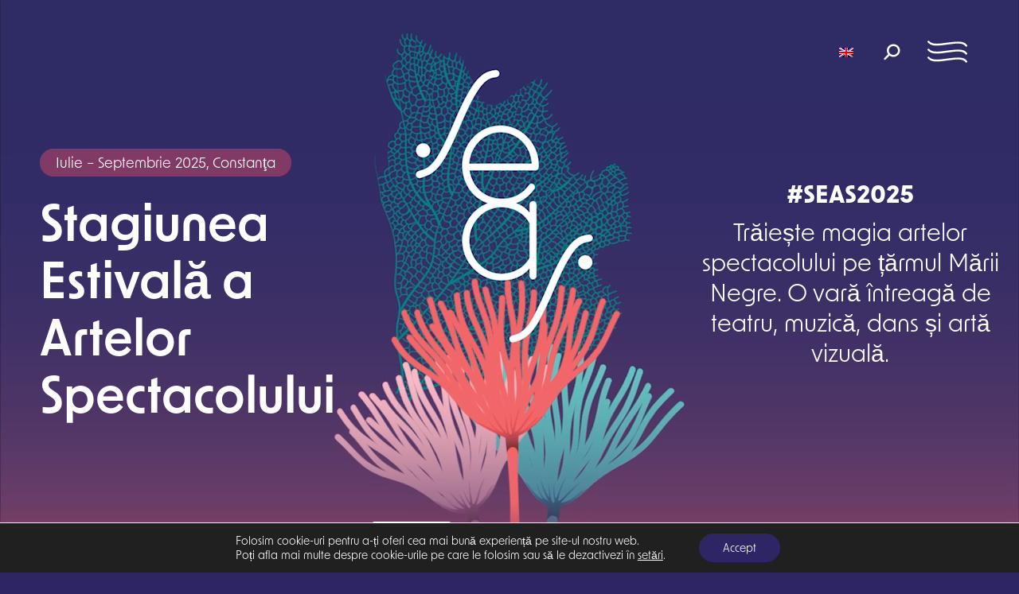

--- FILE ---
content_type: text/html; charset=UTF-8
request_url: https://seas.ro/
body_size: 35760
content:
<!DOCTYPE html>
<!--[if !(IE 6) | !(IE 7) | !(IE 8)  ]><!-->
<html lang="ro-RO" class="no-js">
<!--<![endif]-->
<head>
	<meta charset="UTF-8" />
		<meta name="viewport" content="width=device-width, initial-scale=1, maximum-scale=1, user-scalable=0">
		<meta name="theme-color" content="#2e2564"/>	<link rel="profile" href="https://gmpg.org/xfn/11" />
	<meta name='robots' content='index, follow, max-image-preview:large, max-snippet:-1, max-video-preview:-1' />
	<style>img:is([sizes="auto" i], [sizes^="auto," i]) { contain-intrinsic-size: 3000px 1500px }</style>
	<link rel="alternate" hreflang="ro" href="https://seas.ro" />
<link rel="alternate" hreflang="en" href="https://seas.ro/en/" />
<link rel="alternate" hreflang="x-default" href="https://seas.ro" />

	<!-- This site is optimized with the Yoast SEO plugin v25.3 - https://yoast.com/wordpress/plugins/seo/ -->
	<title>Home - SEAS</title>
	<link rel="canonical" href="https://seas.ro/" />
	<meta property="og:locale" content="ro_RO" />
	<meta property="og:type" content="website" />
	<meta property="og:title" content="Home - SEAS" />
	<meta property="og:url" content="https://seas.ro/" />
	<meta property="og:site_name" content="SEAS" />
	<meta property="article:publisher" content="https://www.facebook.com/SEASStagiuneaEstivala" />
	<meta property="article:modified_time" content="2025-07-24T12:35:06+00:00" />
	<meta property="og:image" content="https://seas.ro/wp-content/uploads/2025/06/bg-hero-desktop.webp" />
	<meta property="og:image:width" content="1920" />
	<meta property="og:image:height" content="1080" />
	<meta property="og:image:type" content="image/webp" />
	<meta name="twitter:card" content="summary_large_image" />
	<script type="application/ld+json" class="yoast-schema-graph">{"@context":"https://schema.org","@graph":[{"@type":"WebPage","@id":"https://seas.ro/","url":"https://seas.ro/","name":"Home - SEAS","isPartOf":{"@id":"https://seas.ro/#website"},"about":{"@id":"https://seas.ro/#organization"},"datePublished":"2025-06-11T06:25:35+00:00","dateModified":"2025-07-24T12:35:06+00:00","breadcrumb":{"@id":"https://seas.ro/#breadcrumb"},"inLanguage":"ro-RO","potentialAction":[{"@type":"ReadAction","target":["https://seas.ro/"]}]},{"@type":"BreadcrumbList","@id":"https://seas.ro/#breadcrumb","itemListElement":[{"@type":"ListItem","position":1,"name":"Home"}]},{"@type":"WebSite","@id":"https://seas.ro/#website","url":"https://seas.ro/","name":"SEAS","description":"","publisher":{"@id":"https://seas.ro/#organization"},"potentialAction":[{"@type":"SearchAction","target":{"@type":"EntryPoint","urlTemplate":"https://seas.ro/?s={search_term_string}"},"query-input":{"@type":"PropertyValueSpecification","valueRequired":true,"valueName":"search_term_string"}}],"inLanguage":"ro-RO"},{"@type":"Organization","@id":"https://seas.ro/#organization","name":"SEAS","url":"https://seas.ro/","logo":{"@type":"ImageObject","inLanguage":"ro-RO","@id":"https://seas.ro/#/schema/logo/image/","url":"https://seas.ro/wp-content/uploads/2025/06/logo-seas-social.png","contentUrl":"https://seas.ro/wp-content/uploads/2025/06/logo-seas-social.png","width":992,"height":494,"caption":"SEAS"},"image":{"@id":"https://seas.ro/#/schema/logo/image/"},"sameAs":["https://www.facebook.com/SEASStagiuneaEstivala"]}]}</script>
	<!-- / Yoast SEO plugin. -->


<link rel="alternate" type="application/rss+xml" title="SEAS &raquo; Flux" href="https://seas.ro/feed/" />
<link rel="alternate" type="application/rss+xml" title="SEAS &raquo; Flux comentarii" href="https://seas.ro/comments/feed/" />
<script>
window._wpemojiSettings = {"baseUrl":"https:\/\/s.w.org\/images\/core\/emoji\/15.1.0\/72x72\/","ext":".png","svgUrl":"https:\/\/s.w.org\/images\/core\/emoji\/15.1.0\/svg\/","svgExt":".svg","source":{"concatemoji":"https:\/\/seas.ro\/wp-includes\/js\/wp-emoji-release.min.js?ver=6.8.1"}};
/*! This file is auto-generated */
!function(i,n){var o,s,e;function c(e){try{var t={supportTests:e,timestamp:(new Date).valueOf()};sessionStorage.setItem(o,JSON.stringify(t))}catch(e){}}function p(e,t,n){e.clearRect(0,0,e.canvas.width,e.canvas.height),e.fillText(t,0,0);var t=new Uint32Array(e.getImageData(0,0,e.canvas.width,e.canvas.height).data),r=(e.clearRect(0,0,e.canvas.width,e.canvas.height),e.fillText(n,0,0),new Uint32Array(e.getImageData(0,0,e.canvas.width,e.canvas.height).data));return t.every(function(e,t){return e===r[t]})}function u(e,t,n){switch(t){case"flag":return n(e,"\ud83c\udff3\ufe0f\u200d\u26a7\ufe0f","\ud83c\udff3\ufe0f\u200b\u26a7\ufe0f")?!1:!n(e,"\ud83c\uddfa\ud83c\uddf3","\ud83c\uddfa\u200b\ud83c\uddf3")&&!n(e,"\ud83c\udff4\udb40\udc67\udb40\udc62\udb40\udc65\udb40\udc6e\udb40\udc67\udb40\udc7f","\ud83c\udff4\u200b\udb40\udc67\u200b\udb40\udc62\u200b\udb40\udc65\u200b\udb40\udc6e\u200b\udb40\udc67\u200b\udb40\udc7f");case"emoji":return!n(e,"\ud83d\udc26\u200d\ud83d\udd25","\ud83d\udc26\u200b\ud83d\udd25")}return!1}function f(e,t,n){var r="undefined"!=typeof WorkerGlobalScope&&self instanceof WorkerGlobalScope?new OffscreenCanvas(300,150):i.createElement("canvas"),a=r.getContext("2d",{willReadFrequently:!0}),o=(a.textBaseline="top",a.font="600 32px Arial",{});return e.forEach(function(e){o[e]=t(a,e,n)}),o}function t(e){var t=i.createElement("script");t.src=e,t.defer=!0,i.head.appendChild(t)}"undefined"!=typeof Promise&&(o="wpEmojiSettingsSupports",s=["flag","emoji"],n.supports={everything:!0,everythingExceptFlag:!0},e=new Promise(function(e){i.addEventListener("DOMContentLoaded",e,{once:!0})}),new Promise(function(t){var n=function(){try{var e=JSON.parse(sessionStorage.getItem(o));if("object"==typeof e&&"number"==typeof e.timestamp&&(new Date).valueOf()<e.timestamp+604800&&"object"==typeof e.supportTests)return e.supportTests}catch(e){}return null}();if(!n){if("undefined"!=typeof Worker&&"undefined"!=typeof OffscreenCanvas&&"undefined"!=typeof URL&&URL.createObjectURL&&"undefined"!=typeof Blob)try{var e="postMessage("+f.toString()+"("+[JSON.stringify(s),u.toString(),p.toString()].join(",")+"));",r=new Blob([e],{type:"text/javascript"}),a=new Worker(URL.createObjectURL(r),{name:"wpTestEmojiSupports"});return void(a.onmessage=function(e){c(n=e.data),a.terminate(),t(n)})}catch(e){}c(n=f(s,u,p))}t(n)}).then(function(e){for(var t in e)n.supports[t]=e[t],n.supports.everything=n.supports.everything&&n.supports[t],"flag"!==t&&(n.supports.everythingExceptFlag=n.supports.everythingExceptFlag&&n.supports[t]);n.supports.everythingExceptFlag=n.supports.everythingExceptFlag&&!n.supports.flag,n.DOMReady=!1,n.readyCallback=function(){n.DOMReady=!0}}).then(function(){return e}).then(function(){var e;n.supports.everything||(n.readyCallback(),(e=n.source||{}).concatemoji?t(e.concatemoji):e.wpemoji&&e.twemoji&&(t(e.twemoji),t(e.wpemoji)))}))}((window,document),window._wpemojiSettings);
</script>
<link rel='stylesheet' id='reusablec-block-css-css' href='https://seas.ro/wp-content/plugins/reusable-content-blocks/includes/css/reusablec-block.css?ver=6.8.1' media='all' />
<style id='wp-emoji-styles-inline-css'>

	img.wp-smiley, img.emoji {
		display: inline !important;
		border: none !important;
		box-shadow: none !important;
		height: 1em !important;
		width: 1em !important;
		margin: 0 0.07em !important;
		vertical-align: -0.1em !important;
		background: none !important;
		padding: 0 !important;
	}
</style>
<link rel='stylesheet' id='wp-block-library-css' href='https://seas.ro/wp-includes/css/dist/block-library/style.min.css?ver=6.8.1' media='all' />
<style id='wp-block-library-theme-inline-css'>
.wp-block-audio :where(figcaption){color:#555;font-size:13px;text-align:center}.is-dark-theme .wp-block-audio :where(figcaption){color:#ffffffa6}.wp-block-audio{margin:0 0 1em}.wp-block-code{border:1px solid #ccc;border-radius:4px;font-family:Menlo,Consolas,monaco,monospace;padding:.8em 1em}.wp-block-embed :where(figcaption){color:#555;font-size:13px;text-align:center}.is-dark-theme .wp-block-embed :where(figcaption){color:#ffffffa6}.wp-block-embed{margin:0 0 1em}.blocks-gallery-caption{color:#555;font-size:13px;text-align:center}.is-dark-theme .blocks-gallery-caption{color:#ffffffa6}:root :where(.wp-block-image figcaption){color:#555;font-size:13px;text-align:center}.is-dark-theme :root :where(.wp-block-image figcaption){color:#ffffffa6}.wp-block-image{margin:0 0 1em}.wp-block-pullquote{border-bottom:4px solid;border-top:4px solid;color:currentColor;margin-bottom:1.75em}.wp-block-pullquote cite,.wp-block-pullquote footer,.wp-block-pullquote__citation{color:currentColor;font-size:.8125em;font-style:normal;text-transform:uppercase}.wp-block-quote{border-left:.25em solid;margin:0 0 1.75em;padding-left:1em}.wp-block-quote cite,.wp-block-quote footer{color:currentColor;font-size:.8125em;font-style:normal;position:relative}.wp-block-quote:where(.has-text-align-right){border-left:none;border-right:.25em solid;padding-left:0;padding-right:1em}.wp-block-quote:where(.has-text-align-center){border:none;padding-left:0}.wp-block-quote.is-large,.wp-block-quote.is-style-large,.wp-block-quote:where(.is-style-plain){border:none}.wp-block-search .wp-block-search__label{font-weight:700}.wp-block-search__button{border:1px solid #ccc;padding:.375em .625em}:where(.wp-block-group.has-background){padding:1.25em 2.375em}.wp-block-separator.has-css-opacity{opacity:.4}.wp-block-separator{border:none;border-bottom:2px solid;margin-left:auto;margin-right:auto}.wp-block-separator.has-alpha-channel-opacity{opacity:1}.wp-block-separator:not(.is-style-wide):not(.is-style-dots){width:100px}.wp-block-separator.has-background:not(.is-style-dots){border-bottom:none;height:1px}.wp-block-separator.has-background:not(.is-style-wide):not(.is-style-dots){height:2px}.wp-block-table{margin:0 0 1em}.wp-block-table td,.wp-block-table th{word-break:normal}.wp-block-table :where(figcaption){color:#555;font-size:13px;text-align:center}.is-dark-theme .wp-block-table :where(figcaption){color:#ffffffa6}.wp-block-video :where(figcaption){color:#555;font-size:13px;text-align:center}.is-dark-theme .wp-block-video :where(figcaption){color:#ffffffa6}.wp-block-video{margin:0 0 1em}:root :where(.wp-block-template-part.has-background){margin-bottom:0;margin-top:0;padding:1.25em 2.375em}
</style>
<style id='classic-theme-styles-inline-css'>
/*! This file is auto-generated */
.wp-block-button__link{color:#fff;background-color:#32373c;border-radius:9999px;box-shadow:none;text-decoration:none;padding:calc(.667em + 2px) calc(1.333em + 2px);font-size:1.125em}.wp-block-file__button{background:#32373c;color:#fff;text-decoration:none}
</style>
<style id='safe-svg-svg-icon-style-inline-css'>
.safe-svg-cover{text-align:center}.safe-svg-cover .safe-svg-inside{display:inline-block;max-width:100%}.safe-svg-cover svg{height:100%;max-height:100%;max-width:100%;width:100%}

</style>
<style id='global-styles-inline-css'>
:root{--wp--preset--aspect-ratio--square: 1;--wp--preset--aspect-ratio--4-3: 4/3;--wp--preset--aspect-ratio--3-4: 3/4;--wp--preset--aspect-ratio--3-2: 3/2;--wp--preset--aspect-ratio--2-3: 2/3;--wp--preset--aspect-ratio--16-9: 16/9;--wp--preset--aspect-ratio--9-16: 9/16;--wp--preset--color--black: #000000;--wp--preset--color--cyan-bluish-gray: #abb8c3;--wp--preset--color--white: #FFF;--wp--preset--color--pale-pink: #f78da7;--wp--preset--color--vivid-red: #cf2e2e;--wp--preset--color--luminous-vivid-orange: #ff6900;--wp--preset--color--luminous-vivid-amber: #fcb900;--wp--preset--color--light-green-cyan: #7bdcb5;--wp--preset--color--vivid-green-cyan: #00d084;--wp--preset--color--pale-cyan-blue: #8ed1fc;--wp--preset--color--vivid-cyan-blue: #0693e3;--wp--preset--color--vivid-purple: #9b51e0;--wp--preset--color--accent: #2e2564;--wp--preset--color--dark-gray: #111;--wp--preset--color--light-gray: #767676;--wp--preset--gradient--vivid-cyan-blue-to-vivid-purple: linear-gradient(135deg,rgba(6,147,227,1) 0%,rgb(155,81,224) 100%);--wp--preset--gradient--light-green-cyan-to-vivid-green-cyan: linear-gradient(135deg,rgb(122,220,180) 0%,rgb(0,208,130) 100%);--wp--preset--gradient--luminous-vivid-amber-to-luminous-vivid-orange: linear-gradient(135deg,rgba(252,185,0,1) 0%,rgba(255,105,0,1) 100%);--wp--preset--gradient--luminous-vivid-orange-to-vivid-red: linear-gradient(135deg,rgba(255,105,0,1) 0%,rgb(207,46,46) 100%);--wp--preset--gradient--very-light-gray-to-cyan-bluish-gray: linear-gradient(135deg,rgb(238,238,238) 0%,rgb(169,184,195) 100%);--wp--preset--gradient--cool-to-warm-spectrum: linear-gradient(135deg,rgb(74,234,220) 0%,rgb(151,120,209) 20%,rgb(207,42,186) 40%,rgb(238,44,130) 60%,rgb(251,105,98) 80%,rgb(254,248,76) 100%);--wp--preset--gradient--blush-light-purple: linear-gradient(135deg,rgb(255,206,236) 0%,rgb(152,150,240) 100%);--wp--preset--gradient--blush-bordeaux: linear-gradient(135deg,rgb(254,205,165) 0%,rgb(254,45,45) 50%,rgb(107,0,62) 100%);--wp--preset--gradient--luminous-dusk: linear-gradient(135deg,rgb(255,203,112) 0%,rgb(199,81,192) 50%,rgb(65,88,208) 100%);--wp--preset--gradient--pale-ocean: linear-gradient(135deg,rgb(255,245,203) 0%,rgb(182,227,212) 50%,rgb(51,167,181) 100%);--wp--preset--gradient--electric-grass: linear-gradient(135deg,rgb(202,248,128) 0%,rgb(113,206,126) 100%);--wp--preset--gradient--midnight: linear-gradient(135deg,rgb(2,3,129) 0%,rgb(40,116,252) 100%);--wp--preset--font-size--small: 13px;--wp--preset--font-size--medium: 20px;--wp--preset--font-size--large: 36px;--wp--preset--font-size--x-large: 42px;--wp--preset--spacing--20: 0.44rem;--wp--preset--spacing--30: 0.67rem;--wp--preset--spacing--40: 1rem;--wp--preset--spacing--50: 1.5rem;--wp--preset--spacing--60: 2.25rem;--wp--preset--spacing--70: 3.38rem;--wp--preset--spacing--80: 5.06rem;--wp--preset--shadow--natural: 6px 6px 9px rgba(0, 0, 0, 0.2);--wp--preset--shadow--deep: 12px 12px 50px rgba(0, 0, 0, 0.4);--wp--preset--shadow--sharp: 6px 6px 0px rgba(0, 0, 0, 0.2);--wp--preset--shadow--outlined: 6px 6px 0px -3px rgba(255, 255, 255, 1), 6px 6px rgba(0, 0, 0, 1);--wp--preset--shadow--crisp: 6px 6px 0px rgba(0, 0, 0, 1);}:where(.is-layout-flex){gap: 0.5em;}:where(.is-layout-grid){gap: 0.5em;}body .is-layout-flex{display: flex;}.is-layout-flex{flex-wrap: wrap;align-items: center;}.is-layout-flex > :is(*, div){margin: 0;}body .is-layout-grid{display: grid;}.is-layout-grid > :is(*, div){margin: 0;}:where(.wp-block-columns.is-layout-flex){gap: 2em;}:where(.wp-block-columns.is-layout-grid){gap: 2em;}:where(.wp-block-post-template.is-layout-flex){gap: 1.25em;}:where(.wp-block-post-template.is-layout-grid){gap: 1.25em;}.has-black-color{color: var(--wp--preset--color--black) !important;}.has-cyan-bluish-gray-color{color: var(--wp--preset--color--cyan-bluish-gray) !important;}.has-white-color{color: var(--wp--preset--color--white) !important;}.has-pale-pink-color{color: var(--wp--preset--color--pale-pink) !important;}.has-vivid-red-color{color: var(--wp--preset--color--vivid-red) !important;}.has-luminous-vivid-orange-color{color: var(--wp--preset--color--luminous-vivid-orange) !important;}.has-luminous-vivid-amber-color{color: var(--wp--preset--color--luminous-vivid-amber) !important;}.has-light-green-cyan-color{color: var(--wp--preset--color--light-green-cyan) !important;}.has-vivid-green-cyan-color{color: var(--wp--preset--color--vivid-green-cyan) !important;}.has-pale-cyan-blue-color{color: var(--wp--preset--color--pale-cyan-blue) !important;}.has-vivid-cyan-blue-color{color: var(--wp--preset--color--vivid-cyan-blue) !important;}.has-vivid-purple-color{color: var(--wp--preset--color--vivid-purple) !important;}.has-black-background-color{background-color: var(--wp--preset--color--black) !important;}.has-cyan-bluish-gray-background-color{background-color: var(--wp--preset--color--cyan-bluish-gray) !important;}.has-white-background-color{background-color: var(--wp--preset--color--white) !important;}.has-pale-pink-background-color{background-color: var(--wp--preset--color--pale-pink) !important;}.has-vivid-red-background-color{background-color: var(--wp--preset--color--vivid-red) !important;}.has-luminous-vivid-orange-background-color{background-color: var(--wp--preset--color--luminous-vivid-orange) !important;}.has-luminous-vivid-amber-background-color{background-color: var(--wp--preset--color--luminous-vivid-amber) !important;}.has-light-green-cyan-background-color{background-color: var(--wp--preset--color--light-green-cyan) !important;}.has-vivid-green-cyan-background-color{background-color: var(--wp--preset--color--vivid-green-cyan) !important;}.has-pale-cyan-blue-background-color{background-color: var(--wp--preset--color--pale-cyan-blue) !important;}.has-vivid-cyan-blue-background-color{background-color: var(--wp--preset--color--vivid-cyan-blue) !important;}.has-vivid-purple-background-color{background-color: var(--wp--preset--color--vivid-purple) !important;}.has-black-border-color{border-color: var(--wp--preset--color--black) !important;}.has-cyan-bluish-gray-border-color{border-color: var(--wp--preset--color--cyan-bluish-gray) !important;}.has-white-border-color{border-color: var(--wp--preset--color--white) !important;}.has-pale-pink-border-color{border-color: var(--wp--preset--color--pale-pink) !important;}.has-vivid-red-border-color{border-color: var(--wp--preset--color--vivid-red) !important;}.has-luminous-vivid-orange-border-color{border-color: var(--wp--preset--color--luminous-vivid-orange) !important;}.has-luminous-vivid-amber-border-color{border-color: var(--wp--preset--color--luminous-vivid-amber) !important;}.has-light-green-cyan-border-color{border-color: var(--wp--preset--color--light-green-cyan) !important;}.has-vivid-green-cyan-border-color{border-color: var(--wp--preset--color--vivid-green-cyan) !important;}.has-pale-cyan-blue-border-color{border-color: var(--wp--preset--color--pale-cyan-blue) !important;}.has-vivid-cyan-blue-border-color{border-color: var(--wp--preset--color--vivid-cyan-blue) !important;}.has-vivid-purple-border-color{border-color: var(--wp--preset--color--vivid-purple) !important;}.has-vivid-cyan-blue-to-vivid-purple-gradient-background{background: var(--wp--preset--gradient--vivid-cyan-blue-to-vivid-purple) !important;}.has-light-green-cyan-to-vivid-green-cyan-gradient-background{background: var(--wp--preset--gradient--light-green-cyan-to-vivid-green-cyan) !important;}.has-luminous-vivid-amber-to-luminous-vivid-orange-gradient-background{background: var(--wp--preset--gradient--luminous-vivid-amber-to-luminous-vivid-orange) !important;}.has-luminous-vivid-orange-to-vivid-red-gradient-background{background: var(--wp--preset--gradient--luminous-vivid-orange-to-vivid-red) !important;}.has-very-light-gray-to-cyan-bluish-gray-gradient-background{background: var(--wp--preset--gradient--very-light-gray-to-cyan-bluish-gray) !important;}.has-cool-to-warm-spectrum-gradient-background{background: var(--wp--preset--gradient--cool-to-warm-spectrum) !important;}.has-blush-light-purple-gradient-background{background: var(--wp--preset--gradient--blush-light-purple) !important;}.has-blush-bordeaux-gradient-background{background: var(--wp--preset--gradient--blush-bordeaux) !important;}.has-luminous-dusk-gradient-background{background: var(--wp--preset--gradient--luminous-dusk) !important;}.has-pale-ocean-gradient-background{background: var(--wp--preset--gradient--pale-ocean) !important;}.has-electric-grass-gradient-background{background: var(--wp--preset--gradient--electric-grass) !important;}.has-midnight-gradient-background{background: var(--wp--preset--gradient--midnight) !important;}.has-small-font-size{font-size: var(--wp--preset--font-size--small) !important;}.has-medium-font-size{font-size: var(--wp--preset--font-size--medium) !important;}.has-large-font-size{font-size: var(--wp--preset--font-size--large) !important;}.has-x-large-font-size{font-size: var(--wp--preset--font-size--x-large) !important;}
:where(.wp-block-post-template.is-layout-flex){gap: 1.25em;}:where(.wp-block-post-template.is-layout-grid){gap: 1.25em;}
:where(.wp-block-columns.is-layout-flex){gap: 2em;}:where(.wp-block-columns.is-layout-grid){gap: 2em;}
:root :where(.wp-block-pullquote){font-size: 1.5em;line-height: 1.6;}
</style>
<link rel='stylesheet' id='wpml-blocks-css' href='https://seas.ro/wp-content/plugins/sitepress-multilingual-cms/dist/css/blocks/styles.css?ver=4.6.3' media='all' />
<link rel='stylesheet' id='contact-form-7-css' href='https://seas.ro/wp-content/plugins/contact-form-7/includes/css/styles.css?ver=6.0.6' media='all' />
<link rel='stylesheet' id='events-manager-css' href='https://seas.ro/wp-content/plugins/events-manager/includes/css/events-manager.min.css?ver=6.6.4.4' media='all' />
<link rel='stylesheet' id='wpml-legacy-horizontal-list-0-css' href='//seas.ro/wp-content/plugins/sitepress-multilingual-cms/templates/language-switchers/legacy-list-horizontal/style.min.css?ver=1' media='all' />
<link rel='stylesheet' id='the7-font-css' href='https://seas.ro/wp-content/themes/dt-the7/fonts/icomoon-the7-font/icomoon-the7-font.min.css?ver=12.5.1' media='all' />
<link rel='stylesheet' id='the7-awesome-fonts-css' href='https://seas.ro/wp-content/themes/dt-the7/fonts/FontAwesome/css/all.min.css?ver=12.5.1' media='all' />
<link rel='stylesheet' id='js_composer_front-css' href='https://seas.ro/wp-content/plugins/js_composer/assets/css/js_composer.min.css?ver=8.4.1' media='all' />
<link rel='stylesheet' id='dt-main-css' href='https://seas.ro/wp-content/themes/dt-the7/css/main.min.css?ver=12.5.1' media='all' />
<link rel='stylesheet' id='the7-custom-scrollbar-css' href='https://seas.ro/wp-content/themes/dt-the7/lib/custom-scrollbar/custom-scrollbar.min.css?ver=12.5.1' media='all' />
<link rel='stylesheet' id='the7-wpbakery-css' href='https://seas.ro/wp-content/themes/dt-the7/css/wpbakery.min.css?ver=12.5.1' media='all' />
<link rel='stylesheet' id='the7-css-vars-css' href='https://seas.ro/wp-content/uploads/the7-css/css-vars.css?ver=30e56c5ab20f' media='all' />
<link rel='stylesheet' id='dt-custom-css' href='https://seas.ro/wp-content/uploads/the7-css/custom.css?ver=30e56c5ab20f' media='all' />
<link rel='stylesheet' id='dt-media-css' href='https://seas.ro/wp-content/uploads/the7-css/media.css?ver=30e56c5ab20f' media='all' />
<link rel='stylesheet' id='the7-mega-menu-css' href='https://seas.ro/wp-content/uploads/the7-css/mega-menu.css?ver=30e56c5ab20f' media='all' />
<link rel='stylesheet' id='the7-elements-css' href='https://seas.ro/wp-content/uploads/the7-css/post-type-dynamic.css?ver=30e56c5ab20f' media='all' />
<link rel='stylesheet' id='style-css' href='https://seas.ro/wp-content/themes/dt-the7-child/style.css?ver=12.5.1' media='all' />
<link rel='stylesheet' id='ultimate-vc-addons-style-css' href='https://seas.ro/wp-content/plugins/Ultimate_VC_Addons/assets/min-css/style.min.css?ver=3.20.3' media='all' />
<link rel='stylesheet' id='ultimate-vc-addons-slick-css' href='https://seas.ro/wp-content/plugins/Ultimate_VC_Addons/assets/min-css/slick.min.css?ver=3.20.3' media='all' />
<link rel='stylesheet' id='ultimate-vc-addons-icons-css' href='https://seas.ro/wp-content/plugins/Ultimate_VC_Addons/assets/css/icons.css?ver=3.20.3' media='all' />
<link rel='stylesheet' id='ultimate-vc-addons-animate-css' href='https://seas.ro/wp-content/plugins/Ultimate_VC_Addons/assets/min-css/animate.min.css?ver=3.20.3' media='all' />
<link rel='stylesheet' id='custom_modal_css-css' href='https://seas.ro/wp-content/themes/dt-the7-child/css/featherlight.min.css?ver=6.8.1' media='all' />
<link rel='stylesheet' id='moove_gdpr_frontend-css' href='https://seas.ro/wp-content/plugins/gdpr-cookie-compliance/dist/styles/gdpr-main-nf.css?ver=4.16.1' media='all' />
<style id='moove_gdpr_frontend-inline-css'>
				#moove_gdpr_cookie_modal .moove-gdpr-modal-content .moove-gdpr-tab-main h3.tab-title, 
				#moove_gdpr_cookie_modal .moove-gdpr-modal-content .moove-gdpr-tab-main span.tab-title,
				#moove_gdpr_cookie_modal .moove-gdpr-modal-content .moove-gdpr-modal-left-content #moove-gdpr-menu li a, 
				#moove_gdpr_cookie_modal .moove-gdpr-modal-content .moove-gdpr-modal-left-content #moove-gdpr-menu li button,
				#moove_gdpr_cookie_modal .moove-gdpr-modal-content .moove-gdpr-modal-left-content .moove-gdpr-branding-cnt a,
				#moove_gdpr_cookie_modal .moove-gdpr-modal-content .moove-gdpr-modal-footer-content .moove-gdpr-button-holder a.mgbutton, 
				#moove_gdpr_cookie_modal .moove-gdpr-modal-content .moove-gdpr-modal-footer-content .moove-gdpr-button-holder button.mgbutton,
				#moove_gdpr_cookie_modal .cookie-switch .cookie-slider:after, 
				#moove_gdpr_cookie_modal .cookie-switch .slider:after, 
				#moove_gdpr_cookie_modal .switch .cookie-slider:after, 
				#moove_gdpr_cookie_modal .switch .slider:after,
				#moove_gdpr_cookie_info_bar .moove-gdpr-info-bar-container .moove-gdpr-info-bar-content p, 
				#moove_gdpr_cookie_info_bar .moove-gdpr-info-bar-container .moove-gdpr-info-bar-content p a,
				#moove_gdpr_cookie_info_bar .moove-gdpr-info-bar-container .moove-gdpr-info-bar-content a.mgbutton, 
				#moove_gdpr_cookie_info_bar .moove-gdpr-info-bar-container .moove-gdpr-info-bar-content button.mgbutton,
				#moove_gdpr_cookie_modal .moove-gdpr-modal-content .moove-gdpr-tab-main .moove-gdpr-tab-main-content h1, 
				#moove_gdpr_cookie_modal .moove-gdpr-modal-content .moove-gdpr-tab-main .moove-gdpr-tab-main-content h2, 
				#moove_gdpr_cookie_modal .moove-gdpr-modal-content .moove-gdpr-tab-main .moove-gdpr-tab-main-content h3, 
				#moove_gdpr_cookie_modal .moove-gdpr-modal-content .moove-gdpr-tab-main .moove-gdpr-tab-main-content h4, 
				#moove_gdpr_cookie_modal .moove-gdpr-modal-content .moove-gdpr-tab-main .moove-gdpr-tab-main-content h5, 
				#moove_gdpr_cookie_modal .moove-gdpr-modal-content .moove-gdpr-tab-main .moove-gdpr-tab-main-content h6,
				#moove_gdpr_cookie_modal .moove-gdpr-modal-content.moove_gdpr_modal_theme_v2 .moove-gdpr-modal-title .tab-title,
				#moove_gdpr_cookie_modal .moove-gdpr-modal-content.moove_gdpr_modal_theme_v2 .moove-gdpr-tab-main h3.tab-title, 
				#moove_gdpr_cookie_modal .moove-gdpr-modal-content.moove_gdpr_modal_theme_v2 .moove-gdpr-tab-main span.tab-title,
				#moove_gdpr_cookie_modal .moove-gdpr-modal-content.moove_gdpr_modal_theme_v2 .moove-gdpr-branding-cnt a {
				 	font-weight: inherit				}
			#moove_gdpr_cookie_modal,#moove_gdpr_cookie_info_bar,.gdpr_cookie_settings_shortcode_content{font-family:inherit}#moove_gdpr_save_popup_settings_button{background-color:#373737;color:#fff}#moove_gdpr_save_popup_settings_button:hover{background-color:#000}#moove_gdpr_cookie_info_bar .moove-gdpr-info-bar-container .moove-gdpr-info-bar-content a.mgbutton,#moove_gdpr_cookie_info_bar .moove-gdpr-info-bar-container .moove-gdpr-info-bar-content button.mgbutton{background-color:#2e2564}#moove_gdpr_cookie_modal .moove-gdpr-modal-content .moove-gdpr-modal-footer-content .moove-gdpr-button-holder a.mgbutton,#moove_gdpr_cookie_modal .moove-gdpr-modal-content .moove-gdpr-modal-footer-content .moove-gdpr-button-holder button.mgbutton,.gdpr_cookie_settings_shortcode_content .gdpr-shr-button.button-green{background-color:#2e2564;border-color:#2e2564}#moove_gdpr_cookie_modal .moove-gdpr-modal-content .moove-gdpr-modal-footer-content .moove-gdpr-button-holder a.mgbutton:hover,#moove_gdpr_cookie_modal .moove-gdpr-modal-content .moove-gdpr-modal-footer-content .moove-gdpr-button-holder button.mgbutton:hover,.gdpr_cookie_settings_shortcode_content .gdpr-shr-button.button-green:hover{background-color:#fff;color:#2e2564}#moove_gdpr_cookie_modal .moove-gdpr-modal-content .moove-gdpr-modal-close i,#moove_gdpr_cookie_modal .moove-gdpr-modal-content .moove-gdpr-modal-close span.gdpr-icon{background-color:#2e2564;border:1px solid #2e2564}#moove_gdpr_cookie_info_bar span.change-settings-button.focus-g,#moove_gdpr_cookie_info_bar span.change-settings-button:focus,#moove_gdpr_cookie_info_bar button.change-settings-button.focus-g,#moove_gdpr_cookie_info_bar button.change-settings-button:focus{-webkit-box-shadow:0 0 1px 3px #2e2564;-moz-box-shadow:0 0 1px 3px #2e2564;box-shadow:0 0 1px 3px #2e2564}#moove_gdpr_cookie_modal .moove-gdpr-modal-content .moove-gdpr-modal-close i:hover,#moove_gdpr_cookie_modal .moove-gdpr-modal-content .moove-gdpr-modal-close span.gdpr-icon:hover,#moove_gdpr_cookie_info_bar span[data-href]>u.change-settings-button{color:#2e2564}#moove_gdpr_cookie_modal .moove-gdpr-modal-content .moove-gdpr-modal-left-content #moove-gdpr-menu li.menu-item-selected a span.gdpr-icon,#moove_gdpr_cookie_modal .moove-gdpr-modal-content .moove-gdpr-modal-left-content #moove-gdpr-menu li.menu-item-selected button span.gdpr-icon{color:inherit}#moove_gdpr_cookie_modal .moove-gdpr-modal-content .moove-gdpr-modal-left-content #moove-gdpr-menu li a span.gdpr-icon,#moove_gdpr_cookie_modal .moove-gdpr-modal-content .moove-gdpr-modal-left-content #moove-gdpr-menu li button span.gdpr-icon{color:inherit}#moove_gdpr_cookie_modal .gdpr-acc-link{line-height:0;font-size:0;color:transparent;position:absolute}#moove_gdpr_cookie_modal .moove-gdpr-modal-content .moove-gdpr-modal-close:hover i,#moove_gdpr_cookie_modal .moove-gdpr-modal-content .moove-gdpr-modal-left-content #moove-gdpr-menu li a,#moove_gdpr_cookie_modal .moove-gdpr-modal-content .moove-gdpr-modal-left-content #moove-gdpr-menu li button,#moove_gdpr_cookie_modal .moove-gdpr-modal-content .moove-gdpr-modal-left-content #moove-gdpr-menu li button i,#moove_gdpr_cookie_modal .moove-gdpr-modal-content .moove-gdpr-modal-left-content #moove-gdpr-menu li a i,#moove_gdpr_cookie_modal .moove-gdpr-modal-content .moove-gdpr-tab-main .moove-gdpr-tab-main-content a:hover,#moove_gdpr_cookie_info_bar.moove-gdpr-dark-scheme .moove-gdpr-info-bar-container .moove-gdpr-info-bar-content a.mgbutton:hover,#moove_gdpr_cookie_info_bar.moove-gdpr-dark-scheme .moove-gdpr-info-bar-container .moove-gdpr-info-bar-content button.mgbutton:hover,#moove_gdpr_cookie_info_bar.moove-gdpr-dark-scheme .moove-gdpr-info-bar-container .moove-gdpr-info-bar-content a:hover,#moove_gdpr_cookie_info_bar.moove-gdpr-dark-scheme .moove-gdpr-info-bar-container .moove-gdpr-info-bar-content button:hover,#moove_gdpr_cookie_info_bar.moove-gdpr-dark-scheme .moove-gdpr-info-bar-container .moove-gdpr-info-bar-content span.change-settings-button:hover,#moove_gdpr_cookie_info_bar.moove-gdpr-dark-scheme .moove-gdpr-info-bar-container .moove-gdpr-info-bar-content button.change-settings-button:hover,#moove_gdpr_cookie_info_bar.moove-gdpr-dark-scheme .moove-gdpr-info-bar-container .moove-gdpr-info-bar-content u.change-settings-button:hover,#moove_gdpr_cookie_info_bar span[data-href]>u.change-settings-button,#moove_gdpr_cookie_info_bar.moove-gdpr-dark-scheme .moove-gdpr-info-bar-container .moove-gdpr-info-bar-content a.mgbutton.focus-g,#moove_gdpr_cookie_info_bar.moove-gdpr-dark-scheme .moove-gdpr-info-bar-container .moove-gdpr-info-bar-content button.mgbutton.focus-g,#moove_gdpr_cookie_info_bar.moove-gdpr-dark-scheme .moove-gdpr-info-bar-container .moove-gdpr-info-bar-content a.focus-g,#moove_gdpr_cookie_info_bar.moove-gdpr-dark-scheme .moove-gdpr-info-bar-container .moove-gdpr-info-bar-content button.focus-g,#moove_gdpr_cookie_info_bar.moove-gdpr-dark-scheme .moove-gdpr-info-bar-container .moove-gdpr-info-bar-content a.mgbutton:focus,#moove_gdpr_cookie_info_bar.moove-gdpr-dark-scheme .moove-gdpr-info-bar-container .moove-gdpr-info-bar-content button.mgbutton:focus,#moove_gdpr_cookie_info_bar.moove-gdpr-dark-scheme .moove-gdpr-info-bar-container .moove-gdpr-info-bar-content a:focus,#moove_gdpr_cookie_info_bar.moove-gdpr-dark-scheme .moove-gdpr-info-bar-container .moove-gdpr-info-bar-content button:focus,#moove_gdpr_cookie_info_bar.moove-gdpr-dark-scheme .moove-gdpr-info-bar-container .moove-gdpr-info-bar-content span.change-settings-button.focus-g,span.change-settings-button:focus,button.change-settings-button.focus-g,button.change-settings-button:focus,#moove_gdpr_cookie_info_bar.moove-gdpr-dark-scheme .moove-gdpr-info-bar-container .moove-gdpr-info-bar-content u.change-settings-button.focus-g,#moove_gdpr_cookie_info_bar.moove-gdpr-dark-scheme .moove-gdpr-info-bar-container .moove-gdpr-info-bar-content u.change-settings-button:focus{color:#2e2564}#moove_gdpr_cookie_modal .moove-gdpr-branding.focus-g span,#moove_gdpr_cookie_modal .moove-gdpr-modal-content .moove-gdpr-tab-main a.focus-g{color:#2e2564}#moove_gdpr_cookie_modal.gdpr_lightbox-hide{display:none}
</style>
<script src="https://seas.ro/wp-includes/js/jquery/jquery.min.js?ver=3.7.1" id="jquery-core-js"></script>
<script src="https://seas.ro/wp-includes/js/jquery/jquery-migrate.min.js?ver=3.4.1" id="jquery-migrate-js"></script>
<script id="wpml-cookie-js-extra">
var wpml_cookies = {"wp-wpml_current_language":{"value":"ro","expires":1,"path":"\/"}};
var wpml_cookies = {"wp-wpml_current_language":{"value":"ro","expires":1,"path":"\/"}};
</script>
<script src="https://seas.ro/wp-content/plugins/sitepress-multilingual-cms/res/js/cookies/language-cookie.js?ver=4.6.3" id="wpml-cookie-js"></script>
<script src="https://seas.ro/wp-includes/js/jquery/ui/core.min.js?ver=1.13.3" id="jquery-ui-core-js"></script>
<script src="https://seas.ro/wp-includes/js/jquery/ui/mouse.min.js?ver=1.13.3" id="jquery-ui-mouse-js"></script>
<script src="https://seas.ro/wp-includes/js/jquery/ui/sortable.min.js?ver=1.13.3" id="jquery-ui-sortable-js"></script>
<script src="https://seas.ro/wp-includes/js/jquery/ui/datepicker.min.js?ver=1.13.3" id="jquery-ui-datepicker-js"></script>
<script id="jquery-ui-datepicker-js-after">
jQuery(function(jQuery){jQuery.datepicker.setDefaults({"closeText":"\u00cenchide","currentText":"Azi","monthNames":["ianuarie","februarie","martie","aprilie","mai","iunie","iulie","august","septembrie","octombrie","noiembrie","decembrie"],"monthNamesShort":["ian.","feb.","mart.","apr.","mai","iun.","iul.","aug.","sept.","oct.","nov.","dec."],"nextText":"Urm\u0103tor","prevText":"Anterior","dayNames":["duminic\u0103","luni","mar\u021bi","miercuri","joi","vineri","s\u00e2mb\u0103t\u0103"],"dayNamesShort":["D","lun","mar","mie","J","vin","S"],"dayNamesMin":["D","L","Ma","Mi","J","V","S"],"dateFormat":"d MM yy","firstDay":1,"isRTL":false});});
</script>
<script src="https://seas.ro/wp-includes/js/jquery/ui/resizable.min.js?ver=1.13.3" id="jquery-ui-resizable-js"></script>
<script src="https://seas.ro/wp-includes/js/jquery/ui/draggable.min.js?ver=1.13.3" id="jquery-ui-draggable-js"></script>
<script src="https://seas.ro/wp-includes/js/jquery/ui/controlgroup.min.js?ver=1.13.3" id="jquery-ui-controlgroup-js"></script>
<script src="https://seas.ro/wp-includes/js/jquery/ui/checkboxradio.min.js?ver=1.13.3" id="jquery-ui-checkboxradio-js"></script>
<script src="https://seas.ro/wp-includes/js/jquery/ui/button.min.js?ver=1.13.3" id="jquery-ui-button-js"></script>
<script src="https://seas.ro/wp-includes/js/jquery/ui/dialog.min.js?ver=1.13.3" id="jquery-ui-dialog-js"></script>
<script id="events-manager-js-extra">
var EM = {"ajaxurl":"https:\/\/seas.ro\/wp-admin\/admin-ajax.php?em_lang=ro_RO&lang=ro","locationajaxurl":"https:\/\/seas.ro\/wp-admin\/admin-ajax.php?action=locations_search&em_lang=ro_RO&lang=ro","firstDay":"1","locale":"ro","dateFormat":"yy-mm-dd","ui_css":"https:\/\/seas.ro\/wp-content\/plugins\/events-manager\/includes\/css\/jquery-ui\/build.min.css","show24hours":"1","is_ssl":"1","autocomplete_limit":"10","calendar":{"breakpoints":{"small":560,"medium":908,"large":false}},"phone":"","datepicker":{"format":"Y-m-d","locale":"ro"},"search":{"breakpoints":{"small":650,"medium":850,"full":false}},"url":"https:\/\/seas.ro\/wp-content\/plugins\/events-manager","assets":{"input.em-uploader":{"js":{"em-uploader":{"url":"https:\/\/seas.ro\/wp-content\/plugins\/events-manager\/includes\/js\/em-uploader.js","required":true},"filepond-validate-size":"filepond\/plugins\/filepond-plugin-file-validate-size.js","filepond-validate-type":"filepond\/plugins\/filepond-plugin-file-validate-type.js","filepond-image-validate-size":"filepond\/plugins\/filepond-plugin-image-validate-size.js","filepond-exif-orientation":"filepond\/plugins\/filepond-plugin-image-exif-orientation.js","filepond-get-file":"filepond\/plugins\/filepond-plugin-get-file.js","filepond-plugin-image-overlay":"filepond\/plugins\/filepond-plugin-image-overlay.js","filepond-plugin-image-thumbnail":"filepond\/plugins\/filepond-plugin-image-thumbnail.js","filepond-plugin-pdf-preview-overlay":"filepond\/plugins\/filepond-plugin-pdf-preview-overlay.js","filepond-plugin-file-icon":"filepond\/plugins\/filepond-plugin-file-icon.js","filepond":{"url":"filepond\/filepond.js","event":"em_uploader_ready","locale":"ro-ro"}},"css":{"em-filepond":"filepond\/em-filepond.min.css","filepond-preview":"filepond\/plugins\/filepond-plugin-image-preview.min.css","filepond-plugin-image-overlay":"filepond\/plugins\/filepond-plugin-image-overlay.min.css","filepond-get-file":"filepond\/plugins\/filepond-plugin-get-file.min.css"}}},"uploads":{"endpoint":"https:\/\/seas.ro\/wp-json\/events-manager\/v1\/uploads","nonce":"c08f3e3ced","delete_confirm":"Are you sure you want to delete this file? It will be deleted upon submission.","images":{"max_file_size":"","image_max_width":"700","image_max_height":"700","image_min_width":"50","image_min_height":"50"},"files":{"max_file_size":"","types":[]}},"api_nonce":"d0da1f25cb","txt_search":"Caut\u0103","txt_searching":"Searching...","txt_loading":"Loading..."};
</script>
<script src="https://seas.ro/wp-content/plugins/events-manager/includes/js/events-manager.js?ver=6.6.4.4" id="events-manager-js"></script>
<script src="https://seas.ro/wp-content/plugins/events-manager/includes/external/flatpickr/l10n/ro.js?ver=6.6.4.4" id="em-flatpickr-localization-js"></script>
<script src="https://seas.ro/wp-includes/js/dist/vendor/moment.min.js?ver=2.30.1" id="moment-js"></script>
<script id="moment-js-after">
moment.updateLocale( 'ro_RO', {"months":["ianuarie","februarie","martie","aprilie","mai","iunie","iulie","august","septembrie","octombrie","noiembrie","decembrie"],"monthsShort":["ian.","feb.","mart.","apr.","mai","iun.","iul.","aug.","sept.","oct.","nov.","dec."],"weekdays":["duminic\u0103","luni","mar\u021bi","miercuri","joi","vineri","s\u00e2mb\u0103t\u0103"],"weekdaysShort":["D","lun","mar","mie","J","vin","S"],"week":{"dow":1},"longDateFormat":{"LT":"G:i","LTS":null,"L":null,"LL":"j F Y","LLL":"j F Y G:i","LLLL":null}} );
</script>
<script src="https://seas.ro/wp-content/plugins/events-manager//includes/external/chartjs/chart.umd.min.js?ver=6.6.4.4" id="chart-js-js"></script>
<script id="dt-above-fold-js-extra">
var dtLocal = {"themeUrl":"https:\/\/seas.ro\/wp-content\/themes\/dt-the7","passText":"To view this protected post, enter the password below:","moreButtonText":{"loading":"Loading...","loadMore":"Load more"},"postID":"17","ajaxurl":"https:\/\/seas.ro\/wp-admin\/admin-ajax.php","REST":{"baseUrl":"https:\/\/seas.ro\/wp-json\/the7\/v1","endpoints":{"sendMail":"\/send-mail"}},"contactMessages":{"required":"One or more fields have an error. Please check and try again.","terms":"Please accept the privacy policy.","fillTheCaptchaError":"Please, fill the captcha."},"captchaSiteKey":"","ajaxNonce":"e669570b50","pageData":{"type":"page","template":"page","layout":null},"themeSettings":{"smoothScroll":"off","lazyLoading":false,"desktopHeader":{"height":""},"ToggleCaptionEnabled":"disabled","ToggleCaption":"Navigation","floatingHeader":{"showAfter":94,"showMenu":true,"height":60,"logo":{"showLogo":true,"html":"<img class=\" preload-me\" src=\"https:\/\/seas.ro\/wp-content\/themes\/dt-the7\/inc\/presets\/images\/full\/skin11r.header-style-floating-logo-regular.png\" srcset=\"https:\/\/seas.ro\/wp-content\/themes\/dt-the7\/inc\/presets\/images\/full\/skin11r.header-style-floating-logo-regular.png 44w, https:\/\/seas.ro\/wp-content\/themes\/dt-the7\/inc\/presets\/images\/full\/skin11r.header-style-floating-logo-hd.png 88w\" width=\"44\" height=\"44\"   sizes=\"44px\" alt=\"SEAS\" \/>","url":"https:\/\/seas.ro\/"}},"topLine":{"floatingTopLine":{"logo":{"showLogo":true,"html":"<img class=\"\" src=\"https:\/\/seas.ro\/wp-content\/uploads\/2025\/06\/seas-logo-simple-w.svg\"  sizes=\"332px\" alt=\"SEAS\" \/>"}}},"mobileHeader":{"firstSwitchPoint":0,"secondSwitchPoint":0,"firstSwitchPointHeight":60,"secondSwitchPointHeight":60,"mobileToggleCaptionEnabled":"disabled","mobileToggleCaption":"Menu"},"stickyMobileHeaderFirstSwitch":{"logo":{"html":"<img class=\"\" src=\"https:\/\/seas.ro\/wp-content\/uploads\/2025\/06\/seas-logo-simple-w.svg\"  sizes=\"332px\" alt=\"SEAS\" \/>"}},"stickyMobileHeaderSecondSwitch":{"logo":{"html":"<img class=\"\" src=\"https:\/\/seas.ro\/wp-content\/uploads\/2025\/06\/seas-logo-simple-w.svg\"  sizes=\"332px\" alt=\"SEAS\" \/>"}},"sidebar":{"switchPoint":992},"boxedWidth":"1280px"},"VCMobileScreenWidth":"768"};
var dtShare = {"shareButtonText":{"facebook":"Share on Facebook","twitter":"Share on X","pinterest":"Pin it","linkedin":"Share on Linkedin","whatsapp":"Share on Whatsapp"},"overlayOpacity":"85"};
</script>
<script src="https://seas.ro/wp-content/themes/dt-the7/js/above-the-fold.min.js?ver=12.5.1" id="dt-above-fold-js"></script>
<script src="https://seas.ro/wp-content/plugins/Ultimate_VC_Addons/assets/min-js/ultimate-params.min.js?ver=3.20.3" id="ultimate-vc-addons-params-js"></script>
<script src="https://seas.ro/wp-content/plugins/Ultimate_VC_Addons/assets/min-js/slick.min.js?ver=3.20.3" id="ultimate-vc-addons-slick-js"></script>
<script src="https://seas.ro/wp-content/plugins/Ultimate_VC_Addons/assets/min-js/jquery-appear.min.js?ver=3.20.3" id="ultimate-vc-addons-appear-js"></script>
<script src="https://seas.ro/wp-content/plugins/Ultimate_VC_Addons/assets/min-js/slick-custom.min.js?ver=3.20.3" id="ultimate-vc-addons-slick-custom-js"></script>
<script src="https://seas.ro/wp-content/themes/dt-the7-child/js/featherlight.min.js?ver=6.8.1" id="custom_modal_js-js"></script>
<script src="https://seas.ro/wp-content/themes/dt-the7-child/js/main.js?ver=6.8.1" id="custom_main_js-js"></script>
<script></script><link rel="https://api.w.org/" href="https://seas.ro/wp-json/" /><link rel="alternate" title="JSON" type="application/json" href="https://seas.ro/wp-json/wp/v2/pages/17" /><link rel="EditURI" type="application/rsd+xml" title="RSD" href="https://seas.ro/xmlrpc.php?rsd" />
<meta name="generator" content="WordPress 6.8.1" />
<link rel='shortlink' href='https://seas.ro/' />
<link rel="alternate" title="oEmbed (JSON)" type="application/json+oembed" href="https://seas.ro/wp-json/oembed/1.0/embed?url=https%3A%2F%2Fseas.ro%2F" />
<link rel="alternate" title="oEmbed (XML)" type="text/xml+oembed" href="https://seas.ro/wp-json/oembed/1.0/embed?url=https%3A%2F%2Fseas.ro%2F&#038;format=xml" />
<meta name="generator" content="WPML ver:4.6.3 stt:1,44;" />
<meta name="generator" content="Powered by WPBakery Page Builder - drag and drop page builder for WordPress."/>
<link rel="icon" href="https://seas.ro/wp-content/uploads/2025/06/favicon-16.png" type="image/png" sizes="16x16"/><link rel="icon" href="https://seas.ro/wp-content/uploads/2025/06/favicon-32.png" type="image/png" sizes="32x32"/><link rel="apple-touch-icon" href="https://seas.ro/wp-content/uploads/2025/06/favicon-60.png"><link rel="apple-touch-icon" sizes="76x76" href="https://seas.ro/wp-content/uploads/2025/06/favicon-76.png"><link rel="apple-touch-icon" sizes="120x120" href="https://seas.ro/wp-content/uploads/2025/06/favicon-120.png"><link rel="apple-touch-icon" sizes="152x152" href="https://seas.ro/wp-content/uploads/2025/06/favicon-152.png"><style type="text/css" data-type="vc_shortcodes-default-css">.vc_do_custom_heading{margin-bottom:0.625rem;margin-top:0;}</style><noscript><style> .wpb_animate_when_almost_visible { opacity: 1; }</style></noscript><style id='the7-custom-inline-css' type='text/css'>
.sub-nav .menu-item i.fa,
.sub-nav .menu-item i.fas,
.sub-nav .menu-item i.far,
.sub-nav .menu-item i.fab {
	text-align: center;
	width: 1.25em;
}
</style>
	<link rel="stylesheet" href="https://use.typekit.net/qan5ynk.css">
</head>
<body id="the7-body" class="home wp-singular page-template-default page page-id-17 wp-embed-responsive wp-theme-dt-the7 wp-child-theme-dt-the7-child the7-core-ver-2.7.10 transparent title-off dt-responsive-on right-mobile-menu-close-icon ouside-menu-close-icon overlay-navigation mobile-hamburger-close-bg-enable mobile-hamburger-close-bg-hover-enable  fade-big-mobile-menu-close-icon fade-big-menu-close-icon srcset-enabled btn-flat custom-btn-color custom-btn-hover-color sticky-mobile-header first-switch-logo-left first-switch-menu-right second-switch-logo-left second-switch-menu-right right-mobile-menu layzr-loading-on no-avatars popup-message-style the7-ver-12.5.1 dt-fa-compatibility wpb-js-composer js-comp-ver-8.4.1 vc_responsive">
<!-- The7 12.5.1 -->

<div id="page" >
	<a class="skip-link screen-reader-text" href="#content">Skip to content</a>


<div class="masthead side-header v-center content-center widgets full-height h-center h-justify shadow-decoration shadow-mobile-header-decoration sub-downwards small-menu-icon hamburger-bg-disable hamburger-bg-hover-disable hamburger-border-disable hamburger-border-hover-disable small-mobile-menu-icon show-sub-menu-on-click" role="banner">
	<div class="hide-overlay hamburger-close-bg-disable hamburger-close-bg-hover-disable hamburger-close-border-disable hamburger-close-border-hover-disable"><div class="close-line-wrap"><span class="close-line"></span><span class="close-line"></span><span class="close-line"></span></div></div>	<header class="header-bar">

		<div class="branding">
	<div id="site-title" class="assistive-text">SEAS</div>
	<div id="site-description" class="assistive-text"></div>
	<a class="" href="https://seas.ro/"><img class="" src="https://seas.ro/wp-content/uploads/2025/06/seas-logo-simple-w.svg"  sizes="332px" alt="SEAS" /></a></div>

		<ul id="primary-menu" class="main-nav underline-decoration l-to-r-line level-arrows-on outside-item-remove-margin"><li class="menu-item menu-item-type-post_type menu-item-object-page menu-item-home current-menu-item page_item page-item-17 current_page_item menu-item-692 act first depth-0"><a href='https://seas.ro/' data-level='1'><span class="menu-item-text"><span class="menu-text">Home</span></span></a></li> <li class="menu-item menu-item-type-post_type menu-item-object-page menu-item-691 depth-0"><a href='https://seas.ro/evenimente/' data-level='1'><span class="menu-item-text"><span class="menu-text">Evenimente</span></span></a></li> <li class="menu-item menu-item-type-post_type menu-item-object-page menu-item-690 depth-0"><a href='https://seas.ro/program/' data-level='1'><span class="menu-item-text"><span class="menu-text">Program</span></span></a></li> <li class="menu-item menu-item-type-post_type menu-item-object-page menu-item-689 depth-0"><a href='https://seas.ro/despre-seas/' data-level='1'><span class="menu-item-text"><span class="menu-text">Despre SEAS</span></span></a></li> <li class="menu-item menu-item-type-post_type menu-item-object-page menu-item-688 depth-0"><a href='https://seas.ro/parteneri/' data-level='1'><span class="menu-item-text"><span class="menu-text">Parteneri</span></span></a></li> <li class="menu-item menu-item-type-post_type menu-item-object-page menu-item-687 depth-0"><a href='https://seas.ro/contact/' data-level='1'><span class="menu-item-text"><span class="menu-text">Contact</span></span></a></li> <li class="menu-item menu-item-type-custom menu-item-object-custom menu-item-has-children menu-item-693 last has-children depth-0"><a href='#' class='not-clickable-item' data-level='1'><span class="menu-item-text"><span class="menu-text">Ediţii</span></span></a><ul class="sub-nav hover-style-bg level-arrows-on"><li class="menu-item menu-item-type-custom menu-item-object-custom menu-item-696 first depth-1"><a href='https://2024.seas.ro/editii/2024' data-level='2'><span class="menu-item-text"><span class="menu-text">Ediţia 2024</span></span></a></li> <li class="menu-item menu-item-type-custom menu-item-object-custom menu-item-695 depth-1"><a href='https://2024.seas.ro/editii/2023' data-level='2'><span class="menu-item-text"><span class="menu-text">Ediţia 2023</span></span></a></li> <li class="menu-item menu-item-type-custom menu-item-object-custom menu-item-694 depth-1"><a href='https://2024.seas.ro/editii/2022' data-level='2'><span class="menu-item-text"><span class="menu-text">Ediţia 2022</span></span></a></li> </ul></li> </ul>
		
	</header>

</div>
<div class="masthead mixed-header side-header-h-stroke sticky-top-line logo-left small-menu-icon hamburger-bg-disable hamburger-bg-hover-disable hamburger-border-disable hamburger-border-hover-disable small-mobile-menu-icon show-sub-menu-on-click shadow-decoration shadow-mobile-header-decoration"  style="background-color: rgba(0,0,0,0);" role="banner">

	<div class="top-bar full-width-line top-bar-empty top-bar-line-hide">
	<div class="top-bar-bg"  style="background-color: rgba(255,255,255,0);"></div>
	<div class="mini-widgets left-widgets"></div><div class="mini-widgets right-widgets"></div></div>

	<header class="header-bar">

		<div class="branding">

	<a class="same-logo" href="https://seas.ro/"><img class="" src="https://seas.ro/wp-content/uploads/2025/06/seas-logo-simple-w.svg"  sizes="332px" alt="SEAS" /></a>
</div>
<div class="top-line-left empty-widgets" ></div><div class="top-line-right "><div class="right-widgets mini-widgets"><div class="mini-wpml show-on-desktop near-logo-first-switch in-menu-second-switch">
<div class="wpml-ls-statics-shortcode_actions wpml-ls wpml-ls-legacy-list-horizontal">
	<ul><li class="wpml-ls-slot-shortcode_actions wpml-ls-item wpml-ls-item-en wpml-ls-first-item wpml-ls-last-item wpml-ls-item-legacy-list-horizontal">
				<a href="https://seas.ro/en/" class="wpml-ls-link">
                                                        <img
            class="wpml-ls-flag"
            src="https://seas.ro/wp-content/plugins/sitepress-multilingual-cms/res/flags/en.png"
            alt="Engleză"
            width=18
            height=12
    /></a>
			</li></ul>
</div>
</div><div class="mini-search show-on-desktop near-logo-first-switch in-menu-second-switch popup-search custom-icon"><form class="searchform mini-widget-searchform" role="search" method="get" action="https://seas.ro/">

	<div class="screen-reader-text">Search:</div>

	
		<a href="" class="submit text-disable"><i class=" mw-icon the7-mw-icon-search-bold"></i></a>
		<div class="popup-search-wrap">
			<input type="text" aria-label="Search" class="field searchform-s" name="s" value="" placeholder="Caută ..." title="Search form"/>
			<a href="" class="search-icon"><i class="the7-mw-icon-search-bold"></i></a>
		</div>

	<input type="hidden" name="lang" value="ro"/>		<input type="submit" class="assistive-text searchsubmit" value="Go!"/>
</form>
</div></div><div class="menu-toggle"></div></div>
	</header>

</div>
<div role="navigation" aria-label="Main Menu" class="dt-mobile-header mobile-menu-show-divider">
	<div class="dt-close-mobile-menu-icon" aria-label="Close" role="button" tabindex="0"><div class="close-line-wrap"><span class="close-line"></span><span class="close-line"></span><span class="close-line"></span></div></div>	<ul id="mobile-menu" class="mobile-main-nav">
		<li class="menu-item menu-item-type-post_type menu-item-object-page menu-item-home current-menu-item page_item page-item-17 current_page_item menu-item-692 act first depth-0"><a href='https://seas.ro/' data-level='1'><span class="menu-item-text"><span class="menu-text">Home</span></span></a></li> <li class="menu-item menu-item-type-post_type menu-item-object-page menu-item-691 depth-0"><a href='https://seas.ro/evenimente/' data-level='1'><span class="menu-item-text"><span class="menu-text">Evenimente</span></span></a></li> <li class="menu-item menu-item-type-post_type menu-item-object-page menu-item-690 depth-0"><a href='https://seas.ro/program/' data-level='1'><span class="menu-item-text"><span class="menu-text">Program</span></span></a></li> <li class="menu-item menu-item-type-post_type menu-item-object-page menu-item-689 depth-0"><a href='https://seas.ro/despre-seas/' data-level='1'><span class="menu-item-text"><span class="menu-text">Despre SEAS</span></span></a></li> <li class="menu-item menu-item-type-post_type menu-item-object-page menu-item-688 depth-0"><a href='https://seas.ro/parteneri/' data-level='1'><span class="menu-item-text"><span class="menu-text">Parteneri</span></span></a></li> <li class="menu-item menu-item-type-post_type menu-item-object-page menu-item-687 depth-0"><a href='https://seas.ro/contact/' data-level='1'><span class="menu-item-text"><span class="menu-text">Contact</span></span></a></li> <li class="menu-item menu-item-type-custom menu-item-object-custom menu-item-has-children menu-item-693 last has-children depth-0"><a href='#' class='not-clickable-item' data-level='1'><span class="menu-item-text"><span class="menu-text">Ediţii</span></span></a><ul class="sub-nav hover-style-bg level-arrows-on"><li class="menu-item menu-item-type-custom menu-item-object-custom menu-item-696 first depth-1"><a href='https://2024.seas.ro/editii/2024' data-level='2'><span class="menu-item-text"><span class="menu-text">Ediţia 2024</span></span></a></li> <li class="menu-item menu-item-type-custom menu-item-object-custom menu-item-695 depth-1"><a href='https://2024.seas.ro/editii/2023' data-level='2'><span class="menu-item-text"><span class="menu-text">Ediţia 2023</span></span></a></li> <li class="menu-item menu-item-type-custom menu-item-object-custom menu-item-694 depth-1"><a href='https://2024.seas.ro/editii/2022' data-level='2'><span class="menu-item-text"><span class="menu-text">Ediţia 2022</span></span></a></li> </ul></li> 	</ul>
	<div class='mobile-mini-widgets-in-menu'></div>
</div>

<style id="the7-page-content-style">
#main {
  padding-top: 0px;
  padding-bottom: 0px;
}
@media screen and (max-width: 778px) {
  #main {
    padding-top: 0px;
    padding-bottom: 0px;
  }
}

</style>

<div id="main" class="sidebar-none sidebar-divider-vertical">

	
	<div class="main-gradient"></div>
	<div class="wf-wrap">
	<div class="wf-container-main">

	


	<div id="content" class="content" role="main">

		<div class="wpb-content-wrapper"><section id="homeHero" data-vc-full-width="true" data-vc-full-width-init="false" class="vc_section home-hero text-light vc_row-o-full-height vc_section-o-content-middle vc_section-flex"><div class="vc_row wpb_row vc_row-fluid row-home-bg-video"><div class="wpb_column vc_column_container vc_col-sm-12"><div class="vc_column-inner"><div class="wpb_wrapper">
	<div class="wpb_raw_code wpb_raw_html wpb_content_element mb-0" >
		<div class="wpb_wrapper">
			<video src="/wp-content/uploads/2025/06/bg-hero-desktop.mp4" poster="/wp-content/uploads/2025/06/bg-hero-desktop.webp" autobuffer autoplay loop muted playsinline id="heroDesktop"></video>
<video src="/wp-content/uploads/2025/06/bg-hero-mobile.mp4" poster="/wp-content/uploads/2025/06/bg-hero-mobile.webp" autobuffer autoplay loop muted playsinline id="heroMobile"></video>
		</div>
	</div>
</div></div></div></div><div data-vc-full-width="true" data-vc-full-width-init="false" class="vc_row wpb_row vc_row-fluid row-hero-content vc_row-o-full-height vc_row-o-columns-middle vc_row-o-equal-height vc_row-o-content-middle vc_row-flex"><div class="wpb_column vc_column_container vc_col-sm-4 vc_col-xs-4"><div class="vc_column-inner"><div class="wpb_wrapper">
	<div class="wpb_text_column wpb_content_element  wpb_animate_when_almost_visible wpb_fadeInDown fadeInDown data-info-box" >
		<div class="wpb_wrapper">
			<p>Iulie &#8211; Septembrie 2025, Constanţa</p>

		</div>
	</div>
<h1 style="text-align: left" class="vc_custom_heading vc_do_custom_heading wpb_animate_when_almost_visible wpb_fadeIn fadeIn" >Stagiunea<br />
Estivală a<br />
Artelor<br />
Spectacolului</h1></div></div></div><div class="wpb_column vc_column_container vc_col-sm-4 vc_col-xs-4"><div class="vc_column-inner"><div class="wpb_wrapper"></div></div></div><div class="wpb_column vc_column_container vc_col-sm-4 vc_col-xs-4"><div class="vc_column-inner"><div class="wpb_wrapper">
	<div class="wpb_text_column wpb_content_element  wpb_animate_when_almost_visible wpb_fadeIn fadeIn" >
		<div class="wpb_wrapper">
			<p style="text-align: center;"><b>#SEAS2025</b></p>
<p style="text-align: center;">Trăiește magia artelor spectacolului pe țărmul Mării Negre. O vară întreagă de teatru, muzică, dans și artă vizuală.</p>

		</div>
	</div>
</div></div></div></div><div class="vc_row-full-width vc_clearfix"></div><div class="vc_row wpb_row vc_row-fluid row-hero-buttons"><div class="wpb_column vc_column_container vc_col-sm-12"><div class="vc_column-inner"><div class="wpb_wrapper"><style type="text/css" data-type="the7_shortcodes-inline-css">#default-btn-190387b49d5f8684c41caac01bb4ae4c.ico-right-side > i {
  margin-right: 0px;
  margin-left: 8px;
}
#default-btn-190387b49d5f8684c41caac01bb4ae4c > i {
  margin-right: 8px;
}
</style><div class="btn-align-center"><a href="/program/" class="default-btn-shortcode dt-btn dt-btn-m fadeIn animate-element animation-builder link-hover-off btn-outline " id="default-btn-190387b49d5f8684c41caac01bb4ae4c" title="Program"><span>Program</span></a></div><style type="text/css" data-type="the7_shortcodes-inline-css">#default-btn-a9772c45f6919ea412e25a393e62ee55.ico-right-side > i {
  margin-right: 0px;
  margin-left: 8px;
}
#default-btn-a9772c45f6919ea412e25a393e62ee55 > i {
  margin-right: 8px;
}
</style><div class="btn-align-center"><a href="https://www.mystage.ro/#/seas-39" class="default-btn-shortcode dt-btn dt-btn-m fadeIn animate-element animation-builder link-hover-off " target="_blank" id="default-btn-a9772c45f6919ea412e25a393e62ee55" rel="nofollow"><i class="fas fa-ticket-alt"></i><span>MyStage.ro</span></a></div><style type="text/css" data-type="the7_shortcodes-inline-css">#default-btn-b386d385b4da670d644a3a5a981013b2.ico-right-side > i {
  margin-right: 0px;
  margin-left: 8px;
}
#default-btn-b386d385b4da670d644a3a5a981013b2 > i {
  margin-right: 8px;
}
</style><div class="btn-align-center"><a href="https://www.bilet.ro/evenimente?categorie=SEAS" class="default-btn-shortcode dt-btn dt-btn-m fadeIn animate-element animation-builder link-hover-off " target="_blank" id="default-btn-b386d385b4da670d644a3a5a981013b2" rel="nofollow"><i class="fas fa-ticket-alt"></i><span>Bilet.ro</span></a></div></div></div></div></div></section><div class="vc_row-full-width vc_clearfix"></div><section data-vc-full-width="true" data-vc-full-width-init="false" class="vc_section section-upcoming bg-gradient-purple-inverted"><div class="vc_row wpb_row vc_row-fluid"><div class="wpb_column vc_column_container vc_col-sm-12"><div class="vc_column-inner"><div class="wpb_wrapper"><h2 style="text-align: center" class="vc_custom_heading vc_do_custom_heading decorated text-light wpb_animate_when_almost_visible wpb_fadeInDown fadeInDown" >Urmează</h2>
	<div class="wpb_raw_code wpb_raw_html wpb_content_element home-events-carousel" >
		<div class="wpb_wrapper">
			<div class="em em-view-container" id="em-view-945070758" data-view="list">
	<div class="em em-list em-events-list events-list-flex" id="em-events-list-945070758" data-view-id="945070758">
	Nu sunt evenimente	</div>
</div>
		</div>
	</div>
<style type="text/css" data-type="the7_shortcodes-inline-css">#default-btn-ce4b1462ab54baccdd70619719589097.ico-right-side > i {
  margin-right: 0px;
  margin-left: 8px;
}
#default-btn-ce4b1462ab54baccdd70619719589097 > i {
  margin-right: 8px;
}
</style><div class="btn-align-center"><a href="/evenimente/" class="default-btn-shortcode dt-btn dt-btn-m fadeInUp animate-element animation-builder link-hover-off btn-outline " id="default-btn-ce4b1462ab54baccdd70619719589097" title="Evenimente"><span>Vezi toate</span></a></div><div id="ult-carousel-899789270696925dc255b3" class="ult-carousel-wrapper   ult_horizontal" data-gutter="15" data-rtl="false" ><div class="ult-carousel-2485644673696925dc2554c " ></div></div>			<script type="text/javascript">
				jQuery(document).ready(function ($) {
					if( typeof jQuery('.ult-carousel-2485644673696925dc2554c').slick == "function"){
						$('.ult-carousel-2485644673696925dc2554c').slick({dots: true,autoplay: true,autoplaySpeed: "5000",speed: "300",infinite: true,arrows: true,nextArrow: '<button type="button" role="button" aria-label="Next" style="color:#333333; font-size:20px;" class="slick-next default"><i class="ultsl-arrow-right4"></i></button>',prevArrow: '<button type="button" role="button" aria-label="Previous" style="color:#333333; font-size:20px;" class="slick-prev default"><i class="ultsl-arrow-left4"></i></button>',slidesToScroll:5,slidesToShow:5,swipe: true,draggable: true,touchMove: true,pauseOnHover: true,pauseOnFocus: false,responsive: [
							{
							  breakpoint: 1026,
							  settings: {
								slidesToShow: 5,
								slidesToScroll: 5,  
							  }
							},
							{
							  breakpoint: 1025,
							  settings: {
								slidesToShow: 3,
								slidesToScroll: 3
							  }
							},
							{
							  breakpoint: 760,
							  settings: {
								slidesToShow: 2,
								slidesToScroll: 2
							  }
							}
						],pauseOnDotsHover: true,customPaging: function(slider, i) {
                   return '<i type="button" style= "color:#333333;" class="ultsl-record" data-role="none"></i>';
                },});
					}
				});
			</script>
			</div></div></div></div></section><div class="vc_row-full-width vc_clearfix"></div><section data-vc-full-width="true" data-vc-full-width-init="false" class="vc_section section-calendar bg-light"><div class="vc_row wpb_row vc_row-fluid"><div class="wpb_column vc_column_container vc_col-sm-12"><div class="vc_column-inner"><div class="wpb_wrapper"><h2 style="text-align: center" class="vc_custom_heading vc_do_custom_heading decorated wpb_animate_when_almost_visible wpb_fadeInDown fadeInDown" >Calendar SEAS</h2>
	<div class="wpb_text_column wpb_content_element " >
		<div class="wpb_wrapper">
			<p style="text-align: center;">Descoperă calendarul complet al evenimentelor:</p>

		</div>
	</div>
<div id="ult-carousel-953127012696925dc2684c" class="ult-carousel-wrapper  home-calendar-carousel ult_horizontal" data-gutter="15" data-rtl="false" ><div class="ult-carousel-3771873106696925dc267fc " ><div class="ult-item-wrap" data-animation="animated no-animation">
	<div class="wpb_raw_code wpb_raw_html wpb_content_element" >
		<div class="wpb_wrapper">
			<div class="ult-item-wrap" data-animation="animated no-animation">		<div class="em em-view-container" id="em-view-1106175847" data-view="calendar">
			<div class="em em-calendar preview-none responsive-dateclick-modal size-small size-fixed" data-scope="all" data-preview-tooltips-trigger="" id="em-calendar-1106175847" data-view-id="1106175847" data-view-type="calendar">
	<section class="em-cal-nav ">
		<div class="month input">
		iulie	</div>
</section><section class="em-cal-head em-cal-week-days em-cal-days size-large">
			<div class="em-cal-day em-cal-col-0">lun</div>
				<div class="em-cal-day em-cal-col-1">mar</div>
				<div class="em-cal-day em-cal-col-2">mie</div>
				<div class="em-cal-day em-cal-col-3">J</div>
				<div class="em-cal-day em-cal-col-4">vin</div>
				<div class="em-cal-day em-cal-col-5">S</div>
				<div class="em-cal-day em-cal-col-6">D</div>
		</section>
<section class="em-cal-head em-cal-week-days em-cal-days size-small size-medium">
			<div class="em-cal-day em-cal-col-0">l</div>
				<div class="em-cal-day em-cal-col-1">m</div>
				<div class="em-cal-day em-cal-col-2">m</div>
				<div class="em-cal-day em-cal-col-3">J</div>
				<div class="em-cal-day em-cal-col-4">v</div>
				<div class="em-cal-day em-cal-col-5">S</div>
				<div class="em-cal-day em-cal-col-6">D</div>
		</section><section class="em-cal-body em-cal-days event-style-pill even-aspect">
			<div class="eventless-pre em-cal-day em-cal-col-1">
							<div class="em-cal-day-date">
					<span>30</span>
				</div>
					</div>
				<div class="eventless em-cal-day em-cal-col-2">
							<div class="em-cal-day-date">
					<span>1</span>
				</div>
					</div>
				<div class="eventless em-cal-day em-cal-col-3">
							<div class="em-cal-day-date">
					<span>2</span>
				</div>
					</div>
				<div class="eventless em-cal-day em-cal-col-4">
							<div class="em-cal-day-date">
					<span>3</span>
				</div>
					</div>
				<div class="eventless em-cal-day em-cal-col-5">
							<div class="em-cal-day-date">
					<span>4</span>
				</div>
					</div>
				<div class="eventless em-cal-day em-cal-col-6">
							<div class="em-cal-day-date">
					<span>5</span>
				</div>
					</div>
				<div class="eventless em-cal-day em-cal-col-7">
							<div class="em-cal-day-date">
					<span>6</span>
				</div>
					</div>
				<div class="eventless em-cal-day em-cal-col-1">
							<div class="em-cal-day-date">
					<span>7</span>
				</div>
					</div>
				<div class="eventless em-cal-day em-cal-col-2">
							<div class="em-cal-day-date">
					<span>8</span>
				</div>
					</div>
				<div class="eventless em-cal-day em-cal-col-3">
							<div class="em-cal-day-date">
					<span>9</span>
				</div>
					</div>
				<div class="eventful em-cal-day em-cal-col-4">
											<div class="em-cal-day-date colored">
					<a class="eventModal" href="https://seas.ro/e/richard-al-iii-lea/" data-modal="https://seas.ro/e/richard-al-iii-lea/ #topcontent">10</a>
												</div>
										<div class="em-cal-event" style="--event-background-color:#2e2564;;--event-border-color:#2e2564;;--event-color:#fff;" data-event-url="https://seas.ro/e/richard-al-iii-lea/" data-event-id="1">
							<div>8:00 PM - <a href="https://seas.ro/e/richard-al-iii-lea/">Richard al III-lea</a></div>
						</div>
											<span class="date-day-colors" data-colors="[&quot;#2e2564&quot;]"></span>
												
					</div>
				<div class="eventless em-cal-day em-cal-col-5">
							<div class="em-cal-day-date">
					<span>11</span>
				</div>
					</div>
				<div class="eventful em-cal-day em-cal-col-6">
											<div class="em-cal-day-date colored">
					<a class="eventModal" href="https://seas.ro/e/menajeria-de-sticla/" data-modal="https://seas.ro/e/menajeria-de-sticla/ #topcontent">12</a>
												</div>
										<div class="em-cal-event" style="--event-background-color:#2e2564;;--event-border-color:#2e2564;;--event-color:#fff;" data-event-url="https://seas.ro/e/menajeria-de-sticla/" data-event-id="6">
							<div>8:00 PM - <a href="https://seas.ro/e/menajeria-de-sticla/">Menajeria de sticlă</a></div>
						</div>
											<span class="date-day-colors" data-colors="[&quot;#2e2564&quot;]"></span>
												
					</div>
				<div class="eventful em-cal-day em-cal-col-7">
											<div class="em-cal-day-date colored">
					<a class="eventModal" href="https://seas.ro/e/gertrude/" data-modal="https://seas.ro/e/gertrude/ #topcontent">13</a>
												</div>
										<div class="em-cal-event" style="--event-background-color:#2e2564;;--event-border-color:#2e2564;;--event-color:#fff;" data-event-url="https://seas.ro/e/gertrude/" data-event-id="8">
							<div>8:00 PM - <a href="https://seas.ro/e/gertrude/">Gertrude</a></div>
						</div>
											<span class="date-day-colors" data-colors="[&quot;#2e2564&quot;]"></span>
												
					</div>
				<div class="eventless em-cal-day em-cal-col-1">
							<div class="em-cal-day-date">
					<span>14</span>
				</div>
					</div>
				<div class="eventless em-cal-day em-cal-col-2">
							<div class="em-cal-day-date">
					<span>15</span>
				</div>
					</div>
				<div class="eventless em-cal-day em-cal-col-3">
							<div class="em-cal-day-date">
					<span>16</span>
				</div>
					</div>
				<div class="eventful em-cal-day em-cal-col-4">
											<div class="em-cal-day-date colored">
					<a class="eventModal" href="https://seas.ro/e/zbor-deasupra-unui-cuib-de-cuci/" data-modal="https://seas.ro/e/zbor-deasupra-unui-cuib-de-cuci/ #topcontent">17</a>
												</div>
										<div class="em-cal-event" style="--event-background-color:#2e2564;;--event-border-color:#2e2564;;--event-color:#fff;" data-event-url="https://seas.ro/e/zbor-deasupra-unui-cuib-de-cuci/" data-event-id="29">
							<div>8:00 PM - <a href="https://seas.ro/e/zbor-deasupra-unui-cuib-de-cuci/">Zbor deasupra unui cuib de cuci</a></div>
						</div>
											<span class="date-day-colors" data-colors="[&quot;#2e2564&quot;]"></span>
												
					</div>
				<div class="eventful em-cal-day em-cal-col-5">
											<div class="em-cal-day-date colored">
					<a class="eventModal" href="https://seas.ro/e/badaranii/" data-modal="https://seas.ro/e/badaranii/ #topcontent">18</a>
												</div>
										<div class="em-cal-event" style="--event-background-color:#2e2564;;--event-border-color:#2e2564;;--event-color:#fff;" data-event-url="https://seas.ro/e/badaranii/" data-event-id="30">
							<div>9:00 PM - <a href="https://seas.ro/e/badaranii/">Bădăranii</a></div>
						</div>
											<span class="date-day-colors" data-colors="[&quot;#2e2564&quot;]"></span>
												
					</div>
				<div class="eventful em-cal-day em-cal-col-6">
											<div class="em-cal-day-date colored">
					<a class="eventModal" href="https://seas.ro/e/ofelia-afterlife/" data-modal="https://seas.ro/e/ofelia-afterlife/ #topcontent">19</a>
												</div>
										<div class="em-cal-event" style="--event-background-color:#2e2564;;--event-border-color:#2e2564;;--event-color:#fff;" data-event-url="https://seas.ro/e/ofelia-afterlife/" data-event-id="34">
							<div>8:00 PM - <a href="https://seas.ro/e/ofelia-afterlife/">OFELIA.Afterlife</a></div>
						</div>
											<span class="date-day-colors" data-colors="[&quot;#2e2564&quot;]"></span>
												
					</div>
				<div class="eventful em-cal-day em-cal-col-7">
											<div class="em-cal-day-date colored" data-calendar-date="1752969600">
					<a href="https://seas.ro/evenimente/2025-07-20/">20</a>
												</div>
										<div class="em-cal-event" style="--event-background-color:#2e2564;;--event-border-color:#2e2564;;--event-color:#fff;" data-event-url="https://seas.ro/e/legenda-marii-negre/" data-event-id="54">
							<div>8:00 PM - <a href="https://seas.ro/e/legenda-marii-negre/">Legenda Mării Negre</a></div>
						</div>
												<div class="em-cal-event" style="--event-background-color:#2e2564;;--event-border-color:#2e2564;;--event-color:#fff;" data-event-url="https://seas.ro/e/bazinul-de-nord/" data-event-id="91">
							<div>9:00 PM - <a href="https://seas.ro/e/bazinul-de-nord/">Bazinul de Nord</a></div>
						</div>
											<span class="date-day-colors" data-colors="[&quot;#2e2564&quot;,&quot;#2e2564&quot;]"></span>
												
					</div>
				<div class="eventless em-cal-day em-cal-col-1">
							<div class="em-cal-day-date">
					<span>21</span>
				</div>
					</div>
				<div class="eventful em-cal-day em-cal-col-2">
											<div class="em-cal-day-date colored">
					<a class="eventModal" href="https://seas.ro/e/cineva-are-sa-vina/" data-modal="https://seas.ro/e/cineva-are-sa-vina/ #topcontent">22</a>
												</div>
										<div class="em-cal-event" style="--event-background-color:#2e2564;;--event-border-color:#2e2564;;--event-color:#fff;" data-event-url="https://seas.ro/e/cineva-are-sa-vina/" data-event-id="44">
							<div>8:00 PM - <a href="https://seas.ro/e/cineva-are-sa-vina/">Cineva are să vină</a></div>
						</div>
											<span class="date-day-colors" data-colors="[&quot;#2e2564&quot;]"></span>
												
					</div>
				<div class="eventful em-cal-day em-cal-col-3">
											<div class="em-cal-day-date colored">
					<a class="eventModal" href="https://seas.ro/e/regina-noptii/" data-modal="https://seas.ro/e/regina-noptii/ #topcontent">23</a>
												</div>
										<div class="em-cal-event" style="--event-background-color:#2e2564;;--event-border-color:#2e2564;;--event-color:#fff;" data-event-url="https://seas.ro/e/regina-noptii/" data-event-id="48">
							<div>9:00 PM - <a href="https://seas.ro/e/regina-noptii/">Regina nopții</a></div>
						</div>
											<span class="date-day-colors" data-colors="[&quot;#2e2564&quot;]"></span>
												
					</div>
				<div class="eventful em-cal-day em-cal-col-4">
											<div class="em-cal-day-date colored" data-calendar-date="1753315200">
					<a href="https://seas.ro/evenimente/2025-07-24/">24</a>
												</div>
										<div class="em-cal-event" style="--event-background-color:#2e2564;;--event-border-color:#2e2564;;--event-color:#fff;" data-event-url="https://seas.ro/e/ciuleandra/" data-event-id="47">
							<div>8:00 PM - <a href="https://seas.ro/e/ciuleandra/">Ciuleandra</a></div>
						</div>
												<div class="em-cal-event" style="--event-background-color:#2e2564;;--event-border-color:#2e2564;;--event-color:#fff;" data-event-url="https://seas.ro/e/privighetoarea/" data-event-id="49">
							<div>8:00 PM - <a href="https://seas.ro/e/privighetoarea/">Privighetoarea</a></div>
						</div>
												<div class="em-cal-event" style="--event-background-color:#2e2564;;--event-border-color:#2e2564;;--event-color:#fff;" data-event-url="https://seas.ro/e/gringotronic/" data-event-id="174">
							<div>9:00 PM - <a href="https://seas.ro/e/gringotronic/">Gringotronic</a></div>
						</div>
											<span class="date-day-colors" data-colors="[&quot;#2e2564&quot;,&quot;#2e2564&quot;,&quot;#2e2564&quot;]"></span>
												
					</div>
				<div class="eventful em-cal-day em-cal-col-5">
											<div class="em-cal-day-date colored">
					<a class="eventModal" href="https://seas.ro/e/dragoste-dupa-povestiri-de-a-p-cehov/" data-modal="https://seas.ro/e/dragoste-dupa-povestiri-de-a-p-cehov/ #topcontent">25</a>
												</div>
										<div class="em-cal-event" style="--event-background-color:#2e2564;;--event-border-color:#2e2564;;--event-color:#fff;" data-event-url="https://seas.ro/e/dragoste-dupa-povestiri-de-a-p-cehov/" data-event-id="51">
							<div>8:00 PM - <a href="https://seas.ro/e/dragoste-dupa-povestiri-de-a-p-cehov/">DRAGOSTE</a></div>
						</div>
											<span class="date-day-colors" data-colors="[&quot;#2e2564&quot;]"></span>
												
					</div>
				<div class="eventless em-cal-day em-cal-col-6">
							<div class="em-cal-day-date">
					<span>26</span>
				</div>
					</div>
				<div class="eventful em-cal-day em-cal-col-7">
											<div class="em-cal-day-date colored">
					<a class="eventModal" href="https://seas.ro/e/3-d-a-r-e/" data-modal="https://seas.ro/e/3-d-a-r-e/ #topcontent">27</a>
												</div>
										<div class="em-cal-event" style="--event-background-color:#2e2564;;--event-border-color:#2e2564;;--event-color:#fff;" data-event-url="https://seas.ro/e/3-d-a-r-e/" data-event-id="55">
							<div>8:00 PM - <a href="https://seas.ro/e/3-d-a-r-e/">3 D.A.R.E.</a></div>
						</div>
											<span class="date-day-colors" data-colors="[&quot;#2e2564&quot;]"></span>
												
					</div>
				<div class="eventless em-cal-day em-cal-col-1">
							<div class="em-cal-day-date">
					<span>28</span>
				</div>
					</div>
				<div class="eventful em-cal-day em-cal-col-2">
											<div class="em-cal-day-date colored">
					<a class="eventModal" href="https://seas.ro/e/tinerete-fara-batranete-si-viata-fara-de-moarte/" data-modal="https://seas.ro/e/tinerete-fara-batranete-si-viata-fara-de-moarte/ #topcontent">29</a>
												</div>
										<div class="em-cal-event" style="--event-background-color:#2e2564;;--event-border-color:#2e2564;;--event-color:#fff;" data-event-url="https://seas.ro/e/tinerete-fara-batranete-si-viata-fara-de-moarte/" data-event-id="52">
							<div>8:00 PM - <a href="https://seas.ro/e/tinerete-fara-batranete-si-viata-fara-de-moarte/">Tinerețe fără bătrânețe și viață fără de moarte</a></div>
						</div>
											<span class="date-day-colors" data-colors="[&quot;#2e2564&quot;]"></span>
												
					</div>
				<div class="eventful em-cal-day em-cal-col-3">
											<div class="em-cal-day-date colored" data-calendar-date="1753833600">
					<a href="https://seas.ro/evenimente/2025-07-30/">30</a>
												</div>
										<div class="em-cal-event" style="--event-background-color:#2e2564;;--event-border-color:#2e2564;;--event-color:#fff;" data-event-url="https://seas.ro/e/electra/" data-event-id="50">
							<div>9:00 PM - <a href="https://seas.ro/e/electra/">Electra</a></div>
						</div>
												<div class="em-cal-event" style="--event-background-color:#2e2564;;--event-border-color:#2e2564;;--event-color:#fff;" data-event-url="https://seas.ro/e/sindromul-impostorului-in-4-acte/" data-event-id="178">
							<div>9:00 PM - <a href="https://seas.ro/e/sindromul-impostorului-in-4-acte/">Sindromul impostorului în 4 acte</a></div>
						</div>
											<span class="date-day-colors" data-colors="[&quot;#2e2564&quot;,&quot;#2e2564&quot;]"></span>
												
					</div>
				<div class="eventful em-cal-day em-cal-col-4">
											<div class="em-cal-day-date colored" data-calendar-date="1753920000">
					<a href="https://seas.ro/evenimente/2025-07-31/">31</a>
												</div>
										<div class="em-cal-event" style="--event-background-color:#2e2564;;--event-border-color:#2e2564;;--event-color:#fff;" data-event-url="https://seas.ro/e/zeite-de-categoria-b/" data-event-id="43">
							<div>6:00 PM - <a href="https://seas.ro/e/zeite-de-categoria-b/">Zeițe de categoria B</a></div>
						</div>
												<div class="em-cal-event" style="--event-background-color:#2e2564;;--event-border-color:#2e2564;;--event-color:#fff;" data-event-url="https://seas.ro/e/avioane-de-hartie/" data-event-id="46">
							<div>8:00 PM - <a href="https://seas.ro/e/avioane-de-hartie/">Avioane de hârtie</a></div>
						</div>
												<div class="em-cal-event" style="--event-background-color:#2e2564;;--event-border-color:#2e2564;;--event-color:#fff;" data-event-url="https://seas.ro/e/zeite-de-categoria-b-2/" data-event-id="45">
							<div>9:00 PM - <a href="https://seas.ro/e/zeite-de-categoria-b-2/">Zeițe de categoria B</a></div>
						</div>
											<span class="date-day-colors" data-colors="[&quot;#2e2564&quot;,&quot;#2e2564&quot;,&quot;#2e2564&quot;]"></span>
												
					</div>
				<div class="eventful-post em-cal-day em-cal-col-5">
											<div class="em-cal-day-date colored">
					<a class="eventModal" href="https://seas.ro/e/barbierul-din-sevilla/" data-modal="https://seas.ro/e/barbierul-din-sevilla/ #topcontent">1</a>
												</div>
										<div class="em-cal-event" style="--event-background-color:#2e2564;;--event-border-color:#2e2564;;--event-color:#fff;" data-event-url="https://seas.ro/e/barbierul-din-sevilla/" data-event-id="171">
							<div>9:00 PM - <a href="https://seas.ro/e/barbierul-din-sevilla/">Bărbierul din Sevilla</a></div>
						</div>
											<span class="date-day-colors" data-colors="[&quot;#2e2564&quot;]"></span>
												
					</div>
				<div class="eventful-post em-cal-day em-cal-col-6">
											<div class="em-cal-day-date colored">
					<a class="eventModal" href="https://seas.ro/e/hansel-si-gretel/" data-modal="https://seas.ro/e/hansel-si-gretel/ #topcontent">2</a>
												</div>
										<div class="em-cal-event" style="--event-background-color:#2e2564;;--event-border-color:#2e2564;;--event-color:#fff;" data-event-url="https://seas.ro/e/hansel-si-gretel/" data-event-id="41">
							<div>8:00 PM - <a href="https://seas.ro/e/hansel-si-gretel/">Hansel și Gretel</a></div>
						</div>
											<span class="date-day-colors" data-colors="[&quot;#2e2564&quot;]"></span>
												
					</div>
				<div class="eventful-post em-cal-day em-cal-col-7">
											<div class="em-cal-day-date colored">
					<a class="eventModal" href="https://seas.ro/e/luxuria/" data-modal="https://seas.ro/e/luxuria/ #topcontent">3</a>
												</div>
										<div class="em-cal-event" style="--event-background-color:#2e2564;;--event-border-color:#2e2564;;--event-color:#fff;" data-event-url="https://seas.ro/e/luxuria/" data-event-id="40">
							<div>9:00 PM - <a href="https://seas.ro/e/luxuria/">Luxurîa</a></div>
						</div>
											<span class="date-day-colors" data-colors="[&quot;#2e2564&quot;]"></span>
												
					</div>
		</section><section class="em-cal-events-content" id="em-cal-events-content-1106175847">
																																						<div class="em em-calendar-preview em-modal em-cal-date-content" data-calendar-date="1752105600" data-parent="em-cal-events-content-1106175847">
	<div class="em-modal-popup">
		<header>
			<a class="em-close-modal"></a><!-- close modal -->
			<div class="em-modal-title">
				10 iulie			</div>
		</header>
		<div class="events-list-programme em-modal-content em em-calendar-preview em-list-widget em-events-widget">
							<div class="event-line">
	<div class="event-time">20:00</div>
	<div class="event-data">
		<h4><a class="eventModal" href="https://seas.ro/e/richard-al-iii-lea/" data-modal="https://seas.ro/e/richard-al-iii-lea/ #topcontent">Richard al III-lea</a></h4>
		<p>Casa de cultură</p>
	</div>
</div>					</div><!-- content -->
			</div><!-- modal -->
</div>											<div class="em em-calendar-preview em-modal em-cal-date-content" data-calendar-date="1752278400" data-parent="em-cal-events-content-1106175847">
	<div class="em-modal-popup">
		<header>
			<a class="em-close-modal"></a><!-- close modal -->
			<div class="em-modal-title">
				12 iulie			</div>
		</header>
		<div class="events-list-programme em-modal-content em em-calendar-preview em-list-widget em-events-widget">
							<div class="event-line">
	<div class="event-time">20:00</div>
	<div class="event-data">
		<h4><a class="eventModal" href="https://seas.ro/e/menajeria-de-sticla/" data-modal="https://seas.ro/e/menajeria-de-sticla/ #topcontent">Menajeria de sticlă</a></h4>
		<p>Sala Studio BCR &#8211; Teatrul de Stat Constanța</p>
	</div>
</div>					</div><!-- content -->
			</div><!-- modal -->
</div>								<div class="em em-calendar-preview em-modal em-cal-date-content" data-calendar-date="1752364800" data-parent="em-cal-events-content-1106175847">
	<div class="em-modal-popup">
		<header>
			<a class="em-close-modal"></a><!-- close modal -->
			<div class="em-modal-title">
				13 iulie			</div>
		</header>
		<div class="events-list-programme em-modal-content em em-calendar-preview em-list-widget em-events-widget">
							<div class="event-line">
	<div class="event-time">20:00</div>
	<div class="event-data">
		<h4><a class="eventModal" href="https://seas.ro/e/gertrude/" data-modal="https://seas.ro/e/gertrude/ #topcontent">Gertrude</a></h4>
		<p>Casa de cultură</p>
	</div>
</div>					</div><!-- content -->
			</div><!-- modal -->
</div>																	<div class="em em-calendar-preview em-modal em-cal-date-content" data-calendar-date="1752710400" data-parent="em-cal-events-content-1106175847">
	<div class="em-modal-popup">
		<header>
			<a class="em-close-modal"></a><!-- close modal -->
			<div class="em-modal-title">
				17 iulie			</div>
		</header>
		<div class="events-list-programme em-modal-content em em-calendar-preview em-list-widget em-events-widget">
							<div class="event-line">
	<div class="event-time">20:00</div>
	<div class="event-data">
		<h4><a class="eventModal" href="https://seas.ro/e/zbor-deasupra-unui-cuib-de-cuci/" data-modal="https://seas.ro/e/zbor-deasupra-unui-cuib-de-cuci/ #topcontent">Zbor deasupra unui cuib de cuci</a></h4>
		<p>Casa de cultură</p>
	</div>
</div>					</div><!-- content -->
			</div><!-- modal -->
</div>								<div class="em em-calendar-preview em-modal em-cal-date-content" data-calendar-date="1752796800" data-parent="em-cal-events-content-1106175847">
	<div class="em-modal-popup">
		<header>
			<a class="em-close-modal"></a><!-- close modal -->
			<div class="em-modal-title">
				18 iulie			</div>
		</header>
		<div class="events-list-programme em-modal-content em em-calendar-preview em-list-widget em-events-widget">
							<div class="event-line">
	<div class="event-time">21:00</div>
	<div class="event-data">
		<h4><a class="eventModal" href="https://seas.ro/e/badaranii/" data-modal="https://seas.ro/e/badaranii/ #topcontent">Bădăranii</a></h4>
		<p>Teatrul de Vară Soveja</p>
	</div>
</div>					</div><!-- content -->
			</div><!-- modal -->
</div>								<div class="em em-calendar-preview em-modal em-cal-date-content" data-calendar-date="1752883200" data-parent="em-cal-events-content-1106175847">
	<div class="em-modal-popup">
		<header>
			<a class="em-close-modal"></a><!-- close modal -->
			<div class="em-modal-title">
				19 iulie			</div>
		</header>
		<div class="events-list-programme em-modal-content em em-calendar-preview em-list-widget em-events-widget">
							<div class="event-line">
	<div class="event-time">20:00</div>
	<div class="event-data">
		<h4><a class="eventModal" href="https://seas.ro/e/ofelia-afterlife/" data-modal="https://seas.ro/e/ofelia-afterlife/ #topcontent">OFELIA.Afterlife</a></h4>
		<p>Sala Studio BCR &#8211; Teatrul de Stat Constanța</p>
	</div>
</div>					</div><!-- content -->
			</div><!-- modal -->
</div>								<div class="em em-calendar-preview em-modal em-cal-date-content" data-calendar-date="1752969600" data-parent="em-cal-events-content-1106175847">
	<div class="em-modal-popup">
		<header>
			<a class="em-close-modal"></a><!-- close modal -->
			<div class="em-modal-title">
				20 iulie			</div>
		</header>
		<div class="events-list-programme em-modal-content em em-calendar-preview em-list-widget em-events-widget">
							<div class="event-line">
	<div class="event-time">20:00</div>
	<div class="event-data">
		<h4><a class="eventModal" href="https://seas.ro/e/legenda-marii-negre/" data-modal="https://seas.ro/e/legenda-marii-negre/ #topcontent">Legenda Mării Negre</a></h4>
		<p>Teatrul Căluțul de Mare</p>
	</div>
</div>							<div class="event-line">
	<div class="event-time">21:00</div>
	<div class="event-data">
		<h4><a class="eventModal" href="https://seas.ro/e/bazinul-de-nord/" data-modal="https://seas.ro/e/bazinul-de-nord/ #topcontent">Bazinul de Nord</a></h4>
		<p>Grădina Tomis</p>
	</div>
</div>					</div><!-- content -->
			</div><!-- modal -->
</div>											<div class="em em-calendar-preview em-modal em-cal-date-content" data-calendar-date="1753142400" data-parent="em-cal-events-content-1106175847">
	<div class="em-modal-popup">
		<header>
			<a class="em-close-modal"></a><!-- close modal -->
			<div class="em-modal-title">
				22 iulie			</div>
		</header>
		<div class="events-list-programme em-modal-content em em-calendar-preview em-list-widget em-events-widget">
							<div class="event-line">
	<div class="event-time">20:00</div>
	<div class="event-data">
		<h4><a class="eventModal" href="https://seas.ro/e/cineva-are-sa-vina/" data-modal="https://seas.ro/e/cineva-are-sa-vina/ #topcontent">Cineva are să vină</a></h4>
		<p>Sala Studio BCR &#8211; Teatrul de Stat Constanța</p>
	</div>
</div>					</div><!-- content -->
			</div><!-- modal -->
</div>								<div class="em em-calendar-preview em-modal em-cal-date-content" data-calendar-date="1753228800" data-parent="em-cal-events-content-1106175847">
	<div class="em-modal-popup">
		<header>
			<a class="em-close-modal"></a><!-- close modal -->
			<div class="em-modal-title">
				23 iulie			</div>
		</header>
		<div class="events-list-programme em-modal-content em em-calendar-preview em-list-widget em-events-widget">
							<div class="event-line">
	<div class="event-time">21:00</div>
	<div class="event-data">
		<h4><a class="eventModal" href="https://seas.ro/e/regina-noptii/" data-modal="https://seas.ro/e/regina-noptii/ #topcontent">Regina nopții</a></h4>
		<p>Grădina Tomis</p>
	</div>
</div>					</div><!-- content -->
			</div><!-- modal -->
</div>								<div class="em em-calendar-preview em-modal em-cal-date-content" data-calendar-date="1753315200" data-parent="em-cal-events-content-1106175847">
	<div class="em-modal-popup">
		<header>
			<a class="em-close-modal"></a><!-- close modal -->
			<div class="em-modal-title">
				24 iulie			</div>
		</header>
		<div class="events-list-programme em-modal-content em em-calendar-preview em-list-widget em-events-widget">
							<div class="event-line">
	<div class="event-time">20:00</div>
	<div class="event-data">
		<h4><a class="eventModal" href="https://seas.ro/e/ciuleandra/" data-modal="https://seas.ro/e/ciuleandra/ #topcontent">Ciuleandra</a></h4>
		<p>Casa de cultură</p>
	</div>
</div>							<div class="event-line">
	<div class="event-time">20:00</div>
	<div class="event-data">
		<h4><a class="eventModal" href="https://seas.ro/e/privighetoarea/" data-modal="https://seas.ro/e/privighetoarea/ #topcontent">Privighetoarea</a></h4>
		<p>Teatrul Căluțul de Mare</p>
	</div>
</div>							<div class="event-line">
	<div class="event-time">21:00</div>
	<div class="event-data">
		<h4><a class="eventModal" href="https://seas.ro/e/gringotronic/" data-modal="https://seas.ro/e/gringotronic/ #topcontent">Gringotronic</a></h4>
		<p>Grădina Bisericii Armene</p>
	</div>
</div>					</div><!-- content -->
			</div><!-- modal -->
</div>								<div class="em em-calendar-preview em-modal em-cal-date-content" data-calendar-date="1753401600" data-parent="em-cal-events-content-1106175847">
	<div class="em-modal-popup">
		<header>
			<a class="em-close-modal"></a><!-- close modal -->
			<div class="em-modal-title">
				25 iulie			</div>
		</header>
		<div class="events-list-programme em-modal-content em em-calendar-preview em-list-widget em-events-widget">
							<div class="event-line">
	<div class="event-time">20:00</div>
	<div class="event-data">
		<h4><a class="eventModal" href="https://seas.ro/e/dragoste-dupa-povestiri-de-a-p-cehov/" data-modal="https://seas.ro/e/dragoste-dupa-povestiri-de-a-p-cehov/ #topcontent">DRAGOSTE</a></h4>
		<p>Sala Studio BCR &#8211; Teatrul de Stat Constanța</p>
	</div>
</div>					</div><!-- content -->
			</div><!-- modal -->
</div>											<div class="em em-calendar-preview em-modal em-cal-date-content" data-calendar-date="1753574400" data-parent="em-cal-events-content-1106175847">
	<div class="em-modal-popup">
		<header>
			<a class="em-close-modal"></a><!-- close modal -->
			<div class="em-modal-title">
				27 iulie			</div>
		</header>
		<div class="events-list-programme em-modal-content em em-calendar-preview em-list-widget em-events-widget">
							<div class="event-line">
	<div class="event-time">20:00</div>
	<div class="event-data">
		<h4><a class="eventModal" href="https://seas.ro/e/3-d-a-r-e/" data-modal="https://seas.ro/e/3-d-a-r-e/ #topcontent">3 D.A.R.E.</a></h4>
		<p>Sala Studio BCR &#8211; Teatrul de Stat Constanța</p>
	</div>
</div>					</div><!-- content -->
			</div><!-- modal -->
</div>											<div class="em em-calendar-preview em-modal em-cal-date-content" data-calendar-date="1753747200" data-parent="em-cal-events-content-1106175847">
	<div class="em-modal-popup">
		<header>
			<a class="em-close-modal"></a><!-- close modal -->
			<div class="em-modal-title">
				29 iulie			</div>
		</header>
		<div class="events-list-programme em-modal-content em em-calendar-preview em-list-widget em-events-widget">
							<div class="event-line">
	<div class="event-time">20:00</div>
	<div class="event-data">
		<h4><a class="eventModal" href="https://seas.ro/e/tinerete-fara-batranete-si-viata-fara-de-moarte/" data-modal="https://seas.ro/e/tinerete-fara-batranete-si-viata-fara-de-moarte/ #topcontent">Tinerețe fără bătrânețe și viață fără de moarte</a></h4>
		<p>Sala Studio BCR &#8211; Teatrul de Stat Constanța</p>
	</div>
</div>					</div><!-- content -->
			</div><!-- modal -->
</div>								<div class="em em-calendar-preview em-modal em-cal-date-content" data-calendar-date="1753833600" data-parent="em-cal-events-content-1106175847">
	<div class="em-modal-popup">
		<header>
			<a class="em-close-modal"></a><!-- close modal -->
			<div class="em-modal-title">
				30 iulie			</div>
		</header>
		<div class="events-list-programme em-modal-content em em-calendar-preview em-list-widget em-events-widget">
							<div class="event-line">
	<div class="event-time">21:00</div>
	<div class="event-data">
		<h4><a class="eventModal" href="https://seas.ro/e/electra/" data-modal="https://seas.ro/e/electra/ #topcontent">Electra</a></h4>
		<p>Teatrul de Vară Soveja</p>
	</div>
</div>							<div class="event-line">
	<div class="event-time">21:00</div>
	<div class="event-data">
		<h4><a class="eventModal" href="https://seas.ro/e/sindromul-impostorului-in-4-acte/" data-modal="https://seas.ro/e/sindromul-impostorului-in-4-acte/ #topcontent">Sindromul impostorului în 4 acte</a></h4>
		<p>Grădina Bisericii Armene</p>
	</div>
</div>					</div><!-- content -->
			</div><!-- modal -->
</div>								<div class="em em-calendar-preview em-modal em-cal-date-content" data-calendar-date="1753920000" data-parent="em-cal-events-content-1106175847">
	<div class="em-modal-popup">
		<header>
			<a class="em-close-modal"></a><!-- close modal -->
			<div class="em-modal-title">
				31 iulie			</div>
		</header>
		<div class="events-list-programme em-modal-content em em-calendar-preview em-list-widget em-events-widget">
							<div class="event-line">
	<div class="event-time">18:00</div>
	<div class="event-data">
		<h4><a class="eventModal" href="https://seas.ro/e/zeite-de-categoria-b/" data-modal="https://seas.ro/e/zeite-de-categoria-b/ #topcontent">Zeițe de categoria B</a></h4>
		<p>Sala Studio BCR &#8211; Teatrul de Stat Constanța</p>
	</div>
</div>							<div class="event-line">
	<div class="event-time">20:00</div>
	<div class="event-data">
		<h4><a class="eventModal" href="https://seas.ro/e/avioane-de-hartie/" data-modal="https://seas.ro/e/avioane-de-hartie/ #topcontent">Avioane de hârtie</a></h4>
		<p>Teatrul Căluțul de Mare</p>
	</div>
</div>							<div class="event-line">
	<div class="event-time">21:00</div>
	<div class="event-data">
		<h4><a class="eventModal" href="https://seas.ro/e/zeite-de-categoria-b-2/" data-modal="https://seas.ro/e/zeite-de-categoria-b-2/ #topcontent">Zeițe de categoria B</a></h4>
		<p>Sala Studio BCR &#8211; Teatrul de Stat Constanța</p>
	</div>
</div>					</div><!-- content -->
			</div><!-- modal -->
</div>								<div class="em em-calendar-preview em-modal em-cal-date-content" data-calendar-date="1754006400" data-parent="em-cal-events-content-1106175847">
	<div class="em-modal-popup">
		<header>
			<a class="em-close-modal"></a><!-- close modal -->
			<div class="em-modal-title">
				1 august			</div>
		</header>
		<div class="events-list-programme em-modal-content em em-calendar-preview em-list-widget em-events-widget">
							<div class="event-line">
	<div class="event-time">21:00</div>
	<div class="event-data">
		<h4><a class="eventModal" href="https://seas.ro/e/barbierul-din-sevilla/" data-modal="https://seas.ro/e/barbierul-din-sevilla/ #topcontent">Bărbierul din Sevilla</a></h4>
		<p>Teatrul de Vară Soveja</p>
	</div>
</div>					</div><!-- content -->
			</div><!-- modal -->
</div>								<div class="em em-calendar-preview em-modal em-cal-date-content" data-calendar-date="1754092800" data-parent="em-cal-events-content-1106175847">
	<div class="em-modal-popup">
		<header>
			<a class="em-close-modal"></a><!-- close modal -->
			<div class="em-modal-title">
				2 august			</div>
		</header>
		<div class="events-list-programme em-modal-content em em-calendar-preview em-list-widget em-events-widget">
							<div class="event-line">
	<div class="event-time">20:00</div>
	<div class="event-data">
		<h4><a class="eventModal" href="https://seas.ro/e/hansel-si-gretel/" data-modal="https://seas.ro/e/hansel-si-gretel/ #topcontent">Hansel și Gretel</a></h4>
		<p>Casa de cultură</p>
	</div>
</div>					</div><!-- content -->
			</div><!-- modal -->
</div>								<div class="em em-calendar-preview em-modal em-cal-date-content" data-calendar-date="1754179200" data-parent="em-cal-events-content-1106175847">
	<div class="em-modal-popup">
		<header>
			<a class="em-close-modal"></a><!-- close modal -->
			<div class="em-modal-title">
				3 august			</div>
		</header>
		<div class="events-list-programme em-modal-content em em-calendar-preview em-list-widget em-events-widget">
							<div class="event-line">
	<div class="event-time">21:00</div>
	<div class="event-data">
		<h4><a class="eventModal" href="https://seas.ro/e/luxuria/" data-modal="https://seas.ro/e/luxuria/ #topcontent">Luxurîa</a></h4>
		<p>Teatrul de Vară Soveja</p>
	</div>
</div>					</div><!-- content -->
			</div><!-- modal -->
</div>			</section></div>
<script>
	{
		let el = document.getElementById('em-calendar-1106175847').querySelector('.em-cal-body');
		let width = el.firstElementChild.getBoundingClientRect().width;
		if (width > 0) {
			el.style.setProperty('--grid-auto-rows', 'minmax(' + width + 'px, auto)');
		}
	}
</script>			<div class="em-view-custom-data" id="em-view-custom-data-1106175847">
								<form class="em-view-custom-data-search" id="em-view-custom-data-search-1106175847">
										<input type="hidden" name="css" value="1">
										<input type="hidden" name="search_action" value="search_events">
										<input type="hidden" name="search_advanced_text" value="Show Advanced Search">
										<input type="hidden" name="search_text_show" value="Show Advanced Search">
										<input type="hidden" name="search_text_hide" value="Hide Advanced Search">
										<input type="hidden" name="search_button" value="Caută">
										<input type="hidden" name="saved_searches" value="1">
										<input type="hidden" name="search_advanced_style" value="headings">
										<input type="hidden" name="search_multiselect_style" value="multidropdown">
										<input type="hidden" name="sorting" value="0">
										<input type="hidden" name="search_term_main" value="1">
										<input type="hidden" name="search_term" value="1">
										<input type="hidden" name="search_term_label" value="Caută">
										<input type="hidden" name="search_term_advanced" value="1">
										<input type="hidden" name="search_term_label_advanced" value="Căutare">
										<input type="hidden" name="search_geo" value="0">
										<input type="hidden" name="geo_label" value="Near...">
										<input type="hidden" name="search_geo_advanced" value="0">
										<input type="hidden" name="geo_label_advanced" value="Near...">
										<input type="hidden" name="search_geo_units" value="1">
										<input type="hidden" name="geo_units_label" value="Within">
										<input type="hidden" name="geo_distance_values" value="5,10,25,50,100">
										<input type="hidden" name="search_scope" value="1">
										<input type="hidden" name="scope_label" value="Date">
										<input type="hidden" name="scope_seperator" value=" şi ">
										<input type="hidden" name="scope_format" value="M j">
										<input type="hidden" name="search_scope_advanced" value="1">
										<input type="hidden" name="scope_label_advanced" value="Date">
										<input type="hidden" name="scope_seperator_advanced" value=" şi ">
										<input type="hidden" name="scope_format_advanced" value="M j">
										<input type="hidden" name="search_eventful_main" value="0">
										<input type="hidden" name="search_eventful" value="0">
										<input type="hidden" name="search_eventful_locations_label" value="Eventful Locations?">
										<input type="hidden" name="search_eventful_locations_tooltip" value="Display only locations with upcoming events.">
										<input type="hidden" name="search_categories" value="0">
										<input type="hidden" name="category_label" value="Categories">
										<input type="hidden" name="categories_label" value="All Categories">
										<input type="hidden" name="categories_placeholder" value="Search Categories...">
										<input type="hidden" name="categories_clear_text" value="Clear Selected">
										<input type="hidden" name="categories_count_text" value="%d Selected">
										<input type="hidden" name="categories_include" value="">
										<input type="hidden" name="categories_exclude" value="">
										<input type="hidden" name="search_tags" value="0">
										<input type="hidden" name="tag_label" value="Tags">
										<input type="hidden" name="tags_label" value="All Tags">
										<input type="hidden" name="tags_placeholder" value="Search Tags...">
										<input type="hidden" name="tags_clear_text" value="Clear Selected">
										<input type="hidden" name="tags_count_text" value="%d Selected">
										<input type="hidden" name="tags_include" value="">
										<input type="hidden" name="tags_exclude" value="">
										<input type="hidden" name="search_countries" value="1">
										<input type="hidden" name="country_label" value="Ţara">
										<input type="hidden" name="countries_label" value="Toate">
										<input type="hidden" name="search_regions" value="0">
										<input type="hidden" name="region_label" value="Region">
										<input type="hidden" name="search_states" value="0">
										<input type="hidden" name="state_label" value="State/County">
										<input type="hidden" name="search_towns" value="0">
										<input type="hidden" name="town_label" value="City/Town">
										<input type="hidden" name="show_main" value="1">
										<input type="hidden" name="show_advanced" value="1">
										<input type="hidden" name="advanced_mode" value="modal">
										<input type="hidden" name="advanced_hidden" value="1">
										<input type="hidden" name="advanced_trigger" value="1">
										<input type="hidden" name="main_classes" value="css-search,em-search-legacy,has-search-term,has-search-main,has-advanced,advanced-hidden">
										<input type="hidden" name="css_classes_advanced" value="">
										<input type="hidden" name="id" value="1106175847">
										<input type="hidden" name="scope" value="all">
										<input type="hidden" name="calendar_size" value="small">
										<input type="hidden" name="has_advanced_trigger" value="0">
									</form>
				<form class="em-view-custom-data-calendar" id="em-view-custom-data-calendar-1106175847">
											<input type="hidden" name="calendar_nav" value="false">
											<input type="hidden" name="calendar_month_nav" value="false">
											<input type="hidden" name="id" value="1106175847">
											<input type="hidden" name="scope" value="all">
											<input type="hidden" name="calendar_size" value="small">
											<input type="hidden" name="has_advanced_trigger" value="0">
									</form>
			</div>
		</div>
		</div>
		</div>
	</div>
</div><div class="ult-item-wrap" data-animation="animated no-animation">
	<div class="wpb_raw_code wpb_raw_html wpb_content_element" >
		<div class="wpb_wrapper">
			<div class="ult-item-wrap" data-animation="animated no-animation">		<div class="em em-view-container" id="em-view-26907473" data-view="calendar">
			<div class="em em-calendar preview-none responsive-dateclick-modal size-small size-fixed" data-scope="all" data-preview-tooltips-trigger="" id="em-calendar-26907473" data-view-id="26907473" data-view-type="calendar">
	<section class="em-cal-nav ">
		<div class="month input">
		august	</div>
</section><section class="em-cal-head em-cal-week-days em-cal-days size-large">
			<div class="em-cal-day em-cal-col-0">lun</div>
				<div class="em-cal-day em-cal-col-1">mar</div>
				<div class="em-cal-day em-cal-col-2">mie</div>
				<div class="em-cal-day em-cal-col-3">J</div>
				<div class="em-cal-day em-cal-col-4">vin</div>
				<div class="em-cal-day em-cal-col-5">S</div>
				<div class="em-cal-day em-cal-col-6">D</div>
		</section>
<section class="em-cal-head em-cal-week-days em-cal-days size-small size-medium">
			<div class="em-cal-day em-cal-col-0">l</div>
				<div class="em-cal-day em-cal-col-1">m</div>
				<div class="em-cal-day em-cal-col-2">m</div>
				<div class="em-cal-day em-cal-col-3">J</div>
				<div class="em-cal-day em-cal-col-4">v</div>
				<div class="em-cal-day em-cal-col-5">S</div>
				<div class="em-cal-day em-cal-col-6">D</div>
		</section><section class="em-cal-body em-cal-days event-style-pill even-aspect">
			<div class="eventless-pre em-cal-day em-cal-col-1">
							<div class="em-cal-day-date">
					<span>28</span>
				</div>
					</div>
				<div class="eventful-pre em-cal-day em-cal-col-2">
											<div class="em-cal-day-date colored">
					<a class="eventModal" href="https://seas.ro/e/tinerete-fara-batranete-si-viata-fara-de-moarte/" data-modal="https://seas.ro/e/tinerete-fara-batranete-si-viata-fara-de-moarte/ #topcontent">29</a>
												</div>
										<div class="em-cal-event" style="--event-background-color:#2e2564;;--event-border-color:#2e2564;;--event-color:#fff;" data-event-url="https://seas.ro/e/tinerete-fara-batranete-si-viata-fara-de-moarte/" data-event-id="52">
							<div>8:00 PM - <a href="https://seas.ro/e/tinerete-fara-batranete-si-viata-fara-de-moarte/">Tinerețe fără bătrânețe și viață fără de moarte</a></div>
						</div>
											<span class="date-day-colors" data-colors="[&quot;#2e2564&quot;]"></span>
												
					</div>
				<div class="eventful-pre em-cal-day em-cal-col-3">
											<div class="em-cal-day-date colored" data-calendar-date="1753833600">
					<a href="https://seas.ro/evenimente/2025-07-30/">30</a>
												</div>
										<div class="em-cal-event" style="--event-background-color:#2e2564;;--event-border-color:#2e2564;;--event-color:#fff;" data-event-url="https://seas.ro/e/electra/" data-event-id="50">
							<div>9:00 PM - <a href="https://seas.ro/e/electra/">Electra</a></div>
						</div>
												<div class="em-cal-event" style="--event-background-color:#2e2564;;--event-border-color:#2e2564;;--event-color:#fff;" data-event-url="https://seas.ro/e/sindromul-impostorului-in-4-acte/" data-event-id="178">
							<div>9:00 PM - <a href="https://seas.ro/e/sindromul-impostorului-in-4-acte/">Sindromul impostorului în 4 acte</a></div>
						</div>
											<span class="date-day-colors" data-colors="[&quot;#2e2564&quot;,&quot;#2e2564&quot;]"></span>
												
					</div>
				<div class="eventful-pre em-cal-day em-cal-col-4">
											<div class="em-cal-day-date colored" data-calendar-date="1753920000">
					<a href="https://seas.ro/evenimente/2025-07-31/">31</a>
												</div>
										<div class="em-cal-event" style="--event-background-color:#2e2564;;--event-border-color:#2e2564;;--event-color:#fff;" data-event-url="https://seas.ro/e/zeite-de-categoria-b/" data-event-id="43">
							<div>6:00 PM - <a href="https://seas.ro/e/zeite-de-categoria-b/">Zeițe de categoria B</a></div>
						</div>
												<div class="em-cal-event" style="--event-background-color:#2e2564;;--event-border-color:#2e2564;;--event-color:#fff;" data-event-url="https://seas.ro/e/avioane-de-hartie/" data-event-id="46">
							<div>8:00 PM - <a href="https://seas.ro/e/avioane-de-hartie/">Avioane de hârtie</a></div>
						</div>
												<div class="em-cal-event" style="--event-background-color:#2e2564;;--event-border-color:#2e2564;;--event-color:#fff;" data-event-url="https://seas.ro/e/zeite-de-categoria-b-2/" data-event-id="45">
							<div>9:00 PM - <a href="https://seas.ro/e/zeite-de-categoria-b-2/">Zeițe de categoria B</a></div>
						</div>
											<span class="date-day-colors" data-colors="[&quot;#2e2564&quot;,&quot;#2e2564&quot;,&quot;#2e2564&quot;]"></span>
												
					</div>
				<div class="eventful em-cal-day em-cal-col-5">
											<div class="em-cal-day-date colored">
					<a class="eventModal" href="https://seas.ro/e/barbierul-din-sevilla/" data-modal="https://seas.ro/e/barbierul-din-sevilla/ #topcontent">1</a>
												</div>
										<div class="em-cal-event" style="--event-background-color:#2e2564;;--event-border-color:#2e2564;;--event-color:#fff;" data-event-url="https://seas.ro/e/barbierul-din-sevilla/" data-event-id="171">
							<div>9:00 PM - <a href="https://seas.ro/e/barbierul-din-sevilla/">Bărbierul din Sevilla</a></div>
						</div>
											<span class="date-day-colors" data-colors="[&quot;#2e2564&quot;]"></span>
												
					</div>
				<div class="eventful em-cal-day em-cal-col-6">
											<div class="em-cal-day-date colored">
					<a class="eventModal" href="https://seas.ro/e/hansel-si-gretel/" data-modal="https://seas.ro/e/hansel-si-gretel/ #topcontent">2</a>
												</div>
										<div class="em-cal-event" style="--event-background-color:#2e2564;;--event-border-color:#2e2564;;--event-color:#fff;" data-event-url="https://seas.ro/e/hansel-si-gretel/" data-event-id="41">
							<div>8:00 PM - <a href="https://seas.ro/e/hansel-si-gretel/">Hansel și Gretel</a></div>
						</div>
											<span class="date-day-colors" data-colors="[&quot;#2e2564&quot;]"></span>
												
					</div>
				<div class="eventful em-cal-day em-cal-col-7">
											<div class="em-cal-day-date colored">
					<a class="eventModal" href="https://seas.ro/e/luxuria/" data-modal="https://seas.ro/e/luxuria/ #topcontent">3</a>
												</div>
										<div class="em-cal-event" style="--event-background-color:#2e2564;;--event-border-color:#2e2564;;--event-color:#fff;" data-event-url="https://seas.ro/e/luxuria/" data-event-id="40">
							<div>9:00 PM - <a href="https://seas.ro/e/luxuria/">Luxurîa</a></div>
						</div>
											<span class="date-day-colors" data-colors="[&quot;#2e2564&quot;]"></span>
												
					</div>
				<div class="eventful em-cal-day em-cal-col-1">
											<div class="em-cal-day-date colored" data-calendar-date="1754265600">
					<a href="https://seas.ro/evenimente/2025-08-04/">4</a>
												</div>
										<div class="em-cal-event" style="--event-background-color:#2e2564;;--event-border-color:#2e2564;;--event-color:#fff;" data-event-url="https://seas.ro/e/bubu-si-anotimpurile/" data-event-id="75">
							<div>10:00 AM - <a href="https://seas.ro/e/bubu-si-anotimpurile/">Bubu și anotimpurile</a></div>
						</div>
												<div class="em-cal-event" style="--event-background-color:#2e2564;;--event-border-color:#2e2564;;--event-color:#fff;" data-event-url="https://seas.ro/e/bubu-la-zoo/" data-event-id="68">
							<div>6:00 PM - <a href="https://seas.ro/e/bubu-la-zoo/">Bubu la ZOO</a></div>
						</div>
											<span class="date-day-colors" data-colors="[&quot;#2e2564&quot;,&quot;#2e2564&quot;]"></span>
												
					</div>
				<div class="eventful em-cal-day em-cal-col-2">
											<div class="em-cal-day-date colored" data-calendar-date="1754352000">
					<a href="https://seas.ro/evenimente/2025-08-05/">5</a>
												</div>
										<div class="em-cal-event" style="--event-background-color:#2e2564;;--event-border-color:#2e2564;;--event-color:#fff;" data-event-url="https://seas.ro/e/bubu-la-zoo-2/" data-event-id="69">
							<div>10:00 AM - <a href="https://seas.ro/e/bubu-la-zoo-2/">Bubu la ZOO</a></div>
						</div>
												<div class="em-cal-event" style="--event-background-color:#2e2564;;--event-border-color:#2e2564;;--event-color:#fff;" data-event-url="https://seas.ro/e/bubu-si-anotimpurile-2/" data-event-id="76">
							<div>6:00 PM - <a href="https://seas.ro/e/bubu-si-anotimpurile-2/">Bubu și anotimpurile</a></div>
						</div>
											<span class="date-day-colors" data-colors="[&quot;#2e2564&quot;,&quot;#2e2564&quot;]"></span>
												
					</div>
				<div class="eventful em-cal-day em-cal-col-3">
											<div class="em-cal-day-date colored" data-calendar-date="1754438400">
					<a href="https://seas.ro/evenimente/2025-08-06/">6</a>
												</div>
										<div class="em-cal-event" style="--event-background-color:#2e2564;;--event-border-color:#2e2564;;--event-color:#fff;" data-event-url="https://seas.ro/e/bubu-si-anotimpurile-3/" data-event-id="77">
							<div>10:00 AM - <a href="https://seas.ro/e/bubu-si-anotimpurile-3/">Bubu și anotimpurile</a></div>
						</div>
												<div class="em-cal-event" style="--event-background-color:#2e2564;;--event-border-color:#2e2564;;--event-color:#fff;" data-event-url="https://seas.ro/e/bubu-la-zoo-3/" data-event-id="70">
							<div>6:00 PM - <a href="https://seas.ro/e/bubu-la-zoo-3/">Bubu la ZOO</a></div>
						</div>
											<span class="date-day-colors" data-colors="[&quot;#2e2564&quot;,&quot;#2e2564&quot;]"></span>
												
					</div>
				<div class="eventful em-cal-day em-cal-col-4">
											<div class="em-cal-day-date colored" data-calendar-date="1754524800">
					<a href="https://seas.ro/evenimente/2025-08-07/">7</a>
													<div class="limited-icon size-small size-medium">+</div>
								</div>
										<div class="em-cal-event" style="--event-background-color:#2e2564;;--event-border-color:#2e2564;;--event-color:#fff;" data-event-url="https://seas.ro/e/bubu-la-zoo-4/" data-event-id="71">
							<div>10:00 AM - <a href="https://seas.ro/e/bubu-la-zoo-4/">Bubu la ZOO</a></div>
						</div>
												<div class="em-cal-event" style="--event-background-color:#2e2564;;--event-border-color:#2e2564;;--event-color:#fff;" data-event-url="https://seas.ro/e/cine-l-a-ucis-pe-tata/" data-event-id="37">
							<div>6:00 PM - <a href="https://seas.ro/e/cine-l-a-ucis-pe-tata/">Cine l-a ucis pe tata</a></div>
						</div>
												<div class="em-cal-event" style="--event-background-color:#2e2564;;--event-border-color:#2e2564;;--event-color:#fff;" data-event-url="https://seas.ro/e/bubu-si-anotimpurile-4/" data-event-id="78">
							<div>6:00 PM - <a href="https://seas.ro/e/bubu-si-anotimpurile-4/">Bubu și anotimpurile</a></div>
						</div>
											<span class="date-day-colors" data-colors="[&quot;#2e2564&quot;,&quot;#2e2564&quot;,&quot;#2e2564&quot;]"></span>
														<div class="em-cal-day-limit"><a href="https://seas.ro/evenimente/2025-08-07/" class="button">
							mai multe ...</a>
					</div>
							
					</div>
				<div class="eventful em-cal-day em-cal-col-5">
											<div class="em-cal-day-date colored" data-calendar-date="1754611200">
					<a href="https://seas.ro/evenimente/2025-08-08/">8</a>
												</div>
										<div class="em-cal-event" style="--event-background-color:#2e2564;;--event-border-color:#2e2564;;--event-color:#fff;" data-event-url="https://seas.ro/e/bubu-si-anotimpurile-5/" data-event-id="79">
							<div>10:00 AM - <a href="https://seas.ro/e/bubu-si-anotimpurile-5/">Bubu și anotimpurile</a></div>
						</div>
												<div class="em-cal-event" style="--event-background-color:#2e2564;;--event-border-color:#2e2564;;--event-color:#fff;" data-event-url="https://seas.ro/e/bubu-la-zoo-5/" data-event-id="72">
							<div>6:00 PM - <a href="https://seas.ro/e/bubu-la-zoo-5/">Bubu la ZOO</a></div>
						</div>
												<div class="em-cal-event" style="--event-background-color:#2e2564;;--event-border-color:#2e2564;;--event-color:#fff;" data-event-url="https://seas.ro/e/parinti/" data-event-id="36">
							<div>8:00 PM - <a href="https://seas.ro/e/parinti/">Părinți</a></div>
						</div>
											<span class="date-day-colors" data-colors="[&quot;#2e2564&quot;,&quot;#2e2564&quot;,&quot;#2e2564&quot;]"></span>
												
					</div>
				<div class="eventful em-cal-day em-cal-col-6">
											<div class="em-cal-day-date colored" data-calendar-date="1754697600">
					<a href="https://seas.ro/evenimente/2025-08-09/">9</a>
												</div>
										<div class="em-cal-event" style="--event-background-color:#2e2564;;--event-border-color:#2e2564;;--event-color:#fff;" data-event-url="https://seas.ro/e/bubu-la-zoo-6/" data-event-id="73">
							<div>10:00 AM - <a href="https://seas.ro/e/bubu-la-zoo-6/">Bubu la ZOO</a></div>
						</div>
												<div class="em-cal-event" style="--event-background-color:#2e2564;;--event-border-color:#2e2564;;--event-color:#fff;" data-event-url="https://seas.ro/e/bubu-si-anotimpurile-6/" data-event-id="80">
							<div>6:00 PM - <a href="https://seas.ro/e/bubu-si-anotimpurile-6/">Bubu și anotimpurile</a></div>
						</div>
												<div class="em-cal-event" style="--event-background-color:#2e2564;;--event-border-color:#2e2564;;--event-color:#fff;" data-event-url="https://seas.ro/e/jungla/" data-event-id="56">
							<div>9:00 PM - <a href="https://seas.ro/e/jungla/">Jungla</a></div>
						</div>
											<span class="date-day-colors" data-colors="[&quot;#2e2564&quot;,&quot;#2e2564&quot;,&quot;#2e2564&quot;]"></span>
												
					</div>
				<div class="eventful em-cal-day em-cal-col-7">
											<div class="em-cal-day-date colored" data-calendar-date="1754784000">
					<a href="https://seas.ro/evenimente/2025-08-10/">10</a>
													<div class="limited-icon size-small size-medium">+</div>
								</div>
										<div class="em-cal-event" style="--event-background-color:#2e2564;;--event-border-color:#2e2564;;--event-color:#fff;" data-event-url="https://seas.ro/e/bubu-si-anotimpurile-7/" data-event-id="81">
							<div>10:00 AM - <a href="https://seas.ro/e/bubu-si-anotimpurile-7/">Bubu și anotimpurile</a></div>
						</div>
												<div class="em-cal-event" style="--event-background-color:#2e2564;;--event-border-color:#2e2564;;--event-color:#fff;" data-event-url="https://seas.ro/e/bubu-la-zoo-7/" data-event-id="74">
							<div>6:00 PM - <a href="https://seas.ro/e/bubu-la-zoo-7/">Bubu la ZOO</a></div>
						</div>
												<div class="em-cal-event" style="--event-background-color:#2e2564;;--event-border-color:#2e2564;;--event-color:#fff;" data-event-url="https://seas.ro/e/padurea-asumatilor/" data-event-id="35">
							<div>8:00 PM - <a href="https://seas.ro/e/padurea-asumatilor/">Pădurea asumaților</a></div>
						</div>
											<span class="date-day-colors" data-colors="[&quot;#2e2564&quot;,&quot;#2e2564&quot;,&quot;#2e2564&quot;]"></span>
														<div class="em-cal-day-limit"><a href="https://seas.ro/evenimente/2025-08-10/" class="button">
							mai multe ...</a>
					</div>
							
					</div>
				<div class="eventless em-cal-day em-cal-col-1">
							<div class="em-cal-day-date">
					<span>11</span>
				</div>
					</div>
				<div class="eventful em-cal-day em-cal-col-2">
											<div class="em-cal-day-date colored" data-calendar-date="1754956800">
					<a href="https://seas.ro/evenimente/2025-08-12/">12</a>
												</div>
										<div class="em-cal-event" style="--event-background-color:#2e2564;;--event-border-color:#2e2564;;--event-color:#fff;" data-event-url="https://seas.ro/e/seaside-stories/" data-event-id="28">
							<div>7:00 PM - <a href="https://seas.ro/e/seaside-stories/">Seaside Stories</a></div>
						</div>
												<div class="em-cal-event" style="--event-background-color:#2e2564;;--event-border-color:#2e2564;;--event-color:#fff;" data-event-url="https://seas.ro/e/madrigal-ultrasunete/" data-event-id="33">
							<div>7:00 PM - <a href="https://seas.ro/e/madrigal-ultrasunete/">Madrigal: ULTRAsunete</a></div>
						</div>
											<span class="date-day-colors" data-colors="[&quot;#2e2564&quot;,&quot;#2e2564&quot;]"></span>
												
					</div>
				<div class="eventful em-cal-day em-cal-col-3">
											<div class="em-cal-day-date colored" data-calendar-date="1755043200">
					<a href="https://seas.ro/evenimente/2025-08-13/">13</a>
												</div>
										<div class="em-cal-event" style="--event-background-color:#2e2564;;--event-border-color:#2e2564;;--event-color:#fff;" data-event-url="https://seas.ro/e/seaside-stories-2/" data-event-id="59">
							<div>7:00 PM - <a href="https://seas.ro/e/seaside-stories-2/">Seaside Stories</a></div>
						</div>
												<div class="em-cal-event" style="--event-background-color:#2e2564;;--event-border-color:#2e2564;;--event-color:#fff;" data-event-url="https://seas.ro/e/madrigal-drumul-matasii/" data-event-id="32">
							<div>9:00 PM - <a href="https://seas.ro/e/madrigal-drumul-matasii/">Madrigal: Drumul Mătăsii</a></div>
						</div>
											<span class="date-day-colors" data-colors="[&quot;#2e2564&quot;,&quot;#2e2564&quot;]"></span>
												
					</div>
				<div class="eventful em-cal-day em-cal-col-4">
											<div class="em-cal-day-date colored" data-calendar-date="1755129600">
					<a href="https://seas.ro/evenimente/2025-08-14/">14</a>
												</div>
										<div class="em-cal-event" style="--event-background-color:#2e2564;;--event-border-color:#2e2564;;--event-color:#fff;" data-event-url="https://seas.ro/e/seaside-stories-3/" data-event-id="27">
							<div>7:00 PM - <a href="https://seas.ro/e/seaside-stories-3/">Seaside Stories</a></div>
						</div>
												<div class="em-cal-event" style="--event-background-color:#2e2564;;--event-border-color:#2e2564;;--event-color:#fff;" data-event-url="https://seas.ro/e/festivalul-cantus-mundi/" data-event-id="60">
							<div>7:00 PM - <a href="https://seas.ro/e/festivalul-cantus-mundi/">Festivalul Cantus Mundi</a></div>
						</div>
												<div class="em-cal-event" style="--event-background-color:#2e2564;;--event-border-color:#2e2564;;--event-color:#fff;" data-event-url="https://seas.ro/e/santier/" data-event-id="31">
							<div>8:00 PM - <a href="https://seas.ro/e/santier/">Șantier</a></div>
						</div>
											<span class="date-day-colors" data-colors="[&quot;#2e2564&quot;,&quot;#2e2564&quot;,&quot;#2e2564&quot;]"></span>
												
					</div>
				<div class="eventful em-cal-day em-cal-col-5">
											<div class="em-cal-day-date colored" data-calendar-date="1755216000">
					<a href="https://seas.ro/evenimente/2025-08-15/">15</a>
												</div>
										<div class="em-cal-event" style="--event-background-color:#2e2564;;--event-border-color:#2e2564;;--event-color:#fff;" data-event-url="https://seas.ro/e/madrigal-la-rasarit/" data-event-id="26">
							<div>5:30 AM - <a href="https://seas.ro/e/madrigal-la-rasarit/">Madrigal la răsărit</a></div>
						</div>
												<div class="em-cal-event" style="--event-background-color:#2e2564;;--event-border-color:#2e2564;;--event-color:#fff;" data-event-url="https://seas.ro/e/festivalul-cantus-mundi-2/" data-event-id="61">
							<div>7:00 PM - <a href="https://seas.ro/e/festivalul-cantus-mundi-2/">Festivalul Cantus Mundi</a></div>
						</div>
											<span class="date-day-colors" data-colors="[&quot;#2e2564&quot;,&quot;#2e2564&quot;]"></span>
												
					</div>
				<div class="eventful em-cal-day em-cal-col-6">
											<div class="em-cal-day-date colored" data-calendar-date="1755302400">
					<a href="https://seas.ro/evenimente/2025-08-16/">16</a>
												</div>
										<div class="em-cal-event" style="--event-background-color:#2e2564;;--event-border-color:#2e2564;;--event-color:#fff;" data-event-url="https://seas.ro/e/hamlet/" data-event-id="24">
							<div>6:00 PM - <a href="https://seas.ro/e/hamlet/">Hamlet</a></div>
						</div>
												<div class="em-cal-event" style="--event-background-color:#2e2564;;--event-border-color:#2e2564;;--event-color:#fff;" data-event-url="https://seas.ro/e/festivalul-cantus-mundi-3/" data-event-id="62">
							<div>7:00 PM - <a href="https://seas.ro/e/festivalul-cantus-mundi-3/">Festivalul Cantus Mundi</a></div>
						</div>
												<div class="em-cal-event" style="--event-background-color:#2e2564;;--event-border-color:#2e2564;;--event-color:#fff;" data-event-url="https://seas.ro/e/hamlet-2/" data-event-id="25">
							<div>9:30 PM - <a href="https://seas.ro/e/hamlet-2/">Hamlet</a></div>
						</div>
											<span class="date-day-colors" data-colors="[&quot;#2e2564&quot;,&quot;#2e2564&quot;,&quot;#2e2564&quot;]"></span>
												
					</div>
				<div class="eventful em-cal-day em-cal-col-7">
											<div class="em-cal-day-date colored" data-calendar-date="1755388800">
					<a href="https://seas.ro/evenimente/2025-08-17/">17</a>
												</div>
										<div class="em-cal-event" style="--event-background-color:#2e2564;;--event-border-color:#2e2564;;--event-color:#fff;" data-event-url="https://seas.ro/e/dale-carnavalului-o-piesa-oropsita/" data-event-id="23">
							<div>9:00 PM - <a href="https://seas.ro/e/dale-carnavalului-o-piesa-oropsita/">D’ale Carnavalului, o piesă oropsită</a></div>
						</div>
												<div class="em-cal-event" style="--event-background-color:#2e2564;;--event-border-color:#2e2564;;--event-color:#fff;" data-event-url="https://seas.ro/e/asteptandu-l-pe-ulise/" data-event-id="176">
							<div>9:00 PM - <a href="https://seas.ro/e/asteptandu-l-pe-ulise/">Așteptându-l pe Ulise</a></div>
						</div>
											<span class="date-day-colors" data-colors="[&quot;#2e2564&quot;,&quot;#2e2564&quot;]"></span>
												
					</div>
				<div class="eventless em-cal-day em-cal-col-1">
							<div class="em-cal-day-date">
					<span>18</span>
				</div>
					</div>
				<div class="eventful em-cal-day em-cal-col-2">
											<div class="em-cal-day-date colored" data-calendar-date="1755561600">
					<a href="https://seas.ro/evenimente/2025-08-19/">19</a>
												</div>
										<div class="em-cal-event" style="--event-background-color:#2e2564;;--event-border-color:#2e2564;;--event-color:#fff;" data-event-url="https://seas.ro/e/silviu-purcarete-50-de-ani-de-teatru/" data-event-id="186">
							<div>10:00 AM - <a href="https://seas.ro/e/silviu-purcarete-50-de-ani-de-teatru/">Silviu Purcărete – 50 de ani de teatru</a></div>
						</div>
												<div class="em-cal-event" style="--event-background-color:#2e2564;;--event-border-color:#2e2564;;--event-color:#fff;" data-event-url="https://seas.ro/e/enescu-70-pe-intelesul-tuturor-2/" data-event-id="181">
							<div>8:00 PM - <a href="https://seas.ro/e/enescu-70-pe-intelesul-tuturor-2/">Enescu 70 pe înțelesul tuturor</a></div>
						</div>
											<span class="date-day-colors" data-colors="[&quot;#2e2564&quot;,&quot;#2e2564&quot;]"></span>
												
					</div>
				<div class="eventful em-cal-day em-cal-col-3">
											<div class="em-cal-day-date colored" data-calendar-date="1755648000">
					<a href="https://seas.ro/evenimente/2025-08-20/">20</a>
												</div>
										<div class="em-cal-event" style="--event-background-color:#2e2564;;--event-border-color:#2e2564;;--event-color:#fff;" data-event-url="https://seas.ro/e/nijinski-agonie-si-extaz/" data-event-id="20">
							<div>8:00 PM - <a href="https://seas.ro/e/nijinski-agonie-si-extaz/">NIJINSKI. Agonie și extaz</a></div>
						</div>
												<div class="em-cal-event" style="--event-background-color:#2e2564;;--event-border-color:#2e2564;;--event-color:#fff;" data-event-url="https://seas.ro/e/incendii/" data-event-id="21">
							<div>8:00 PM - <a href="https://seas.ro/e/incendii/">Incendii</a></div>
						</div>
											<span class="date-day-colors" data-colors="[&quot;#2e2564&quot;,&quot;#2e2564&quot;]"></span>
												
					</div>
				<div class="eventful em-cal-day em-cal-col-4">
											<div class="em-cal-day-date colored" data-calendar-date="1755734400">
					<a href="https://seas.ro/evenimente/2025-08-21/">21</a>
												</div>
										<div class="em-cal-event" style="--event-background-color:#2e2564;;--event-border-color:#2e2564;;--event-color:#fff;" data-event-url="https://seas.ro/e/chirita-in-concert-la-chisinau/" data-event-id="19">
							<div>9:00 PM - <a href="https://seas.ro/e/chirita-in-concert-la-chisinau/">Chirița în concert la Chișinău</a></div>
						</div>
												<div class="em-cal-event" style="--event-background-color:#2e2564;;--event-border-color:#2e2564;;--event-color:#fff;" data-event-url="https://seas.ro/e/serenada/" data-event-id="173">
							<div>9:00 PM - <a href="https://seas.ro/e/serenada/">Serenada</a></div>
						</div>
											<span class="date-day-colors" data-colors="[&quot;#2e2564&quot;,&quot;#2e2564&quot;]"></span>
												
					</div>
				<div class="eventful em-cal-day em-cal-col-5">
											<div class="em-cal-day-date colored" data-calendar-date="1755820800">
					<a href="https://seas.ro/evenimente/2025-08-22/">22</a>
												</div>
										<div class="em-cal-event" style="--event-background-color:#2e2564;;--event-border-color:#2e2564;;--event-color:#fff;" data-event-url="https://seas.ro/e/gradina-de-sticla/" data-event-id="17">
							<div>8:00 PM - <a href="https://seas.ro/e/gradina-de-sticla/">Grădina de sticlă</a></div>
						</div>
												<div class="em-cal-event" style="--event-background-color:#2e2564;;--event-border-color:#2e2564;;--event-color:#fff;" data-event-url="https://seas.ro/e/oleanna/" data-event-id="18">
							<div>8:00 PM - <a href="https://seas.ro/e/oleanna/">Oleanna</a></div>
						</div>
											<span class="date-day-colors" data-colors="[&quot;#2e2564&quot;,&quot;#2e2564&quot;]"></span>
												
					</div>
				<div class="eventful em-cal-day em-cal-col-6">
											<div class="em-cal-day-date colored">
					<a class="eventModal" href="https://seas.ro/e/mandrie-si-prejudecata-un-fel-de/" data-modal="https://seas.ro/e/mandrie-si-prejudecata-un-fel-de/ #topcontent">23</a>
												</div>
										<div class="em-cal-event" style="--event-background-color:#2e2564;;--event-border-color:#2e2564;;--event-color:#fff;" data-event-url="https://seas.ro/e/mandrie-si-prejudecata-un-fel-de/" data-event-id="16">
							<div>9:00 PM - <a href="https://seas.ro/e/mandrie-si-prejudecata-un-fel-de/">Mândrie și prejudecată (un fel de)</a></div>
						</div>
											<span class="date-day-colors" data-colors="[&quot;#2e2564&quot;]"></span>
												
					</div>
				<div class="eventful em-cal-day em-cal-col-7">
											<div class="em-cal-day-date colored" data-calendar-date="1755993600">
					<a href="https://seas.ro/evenimente/2025-08-24/">24</a>
												</div>
										<div class="em-cal-event" style="--event-background-color:#2e2564;;--event-border-color:#2e2564;;--event-color:#fff;" data-event-url="https://seas.ro/e/emaus/" data-event-id="58">
							<div>8:00 PM - <a href="https://seas.ro/e/emaus/">Emaus</a></div>
						</div>
												<div class="em-cal-event" style="--event-background-color:#2e2564;;--event-border-color:#2e2564;;--event-color:#fff;" data-event-url="https://seas.ro/e/mincinosul/" data-event-id="15">
							<div>9:00 PM - <a href="https://seas.ro/e/mincinosul/">Mincinosul</a></div>
						</div>
											<span class="date-day-colors" data-colors="[&quot;#2e2564&quot;,&quot;#2e2564&quot;]"></span>
												
					</div>
				<div class="eventless em-cal-day em-cal-col-1">
							<div class="em-cal-day-date">
					<span>25</span>
				</div>
					</div>
				<div class="eventful em-cal-day em-cal-col-2">
											<div class="em-cal-day-date colored" data-calendar-date="1756166400">
					<a href="https://seas.ro/evenimente/2025-08-26/">26</a>
												</div>
										<div class="em-cal-event" style="--event-background-color:#2e2564;;--event-border-color:#2e2564;;--event-color:#fff;" data-event-url="https://seas.ro/e/teatro-lucido-la-malul-infinitului/" data-event-id="12">
							<div>7:00 PM - <a href="https://seas.ro/e/teatro-lucido-la-malul-infinitului/">Teatro Lúcido la Malul Infinitului</a></div>
						</div>
												<div class="em-cal-event" style="--event-background-color:#2e2564;;--event-border-color:#2e2564;;--event-color:#fff;" data-event-url="https://seas.ro/e/familia-addams/" data-event-id="53">
							<div>9:00 PM - <a href="https://seas.ro/e/familia-addams/">Familia Addams</a></div>
						</div>
											<span class="date-day-colors" data-colors="[&quot;#2e2564&quot;,&quot;#2e2564&quot;]"></span>
												
					</div>
				<div class="eventful em-cal-day em-cal-col-3">
											<div class="em-cal-day-date colored" data-calendar-date="1756252800">
					<a href="https://seas.ro/evenimente/2025-08-27/">27</a>
												</div>
										<div class="em-cal-event" style="--event-background-color:#2e2564;;--event-border-color:#2e2564;;--event-color:#fff;" data-event-url="https://seas.ro/e/teatro-lucido-la-malul-infinitului-2/" data-event-id="14">
							<div>7:00 PM - <a href="https://seas.ro/e/teatro-lucido-la-malul-infinitului-2/">Teatro Lúcido la Malul Infinitului</a></div>
						</div>
												<div class="em-cal-event" style="--event-background-color:#2e2564;;--event-border-color:#2e2564;;--event-color:#fff;" data-event-url="https://seas.ro/e/uriasul-egoist/" data-event-id="11">
							<div>9:00 PM - <a href="https://seas.ro/e/uriasul-egoist/">Uriașul egoist</a></div>
						</div>
											<span class="date-day-colors" data-colors="[&quot;#2e2564&quot;,&quot;#2e2564&quot;]"></span>
												
					</div>
				<div class="eventful em-cal-day em-cal-col-4">
											<div class="em-cal-day-date colored" data-calendar-date="1756339200">
					<a href="https://seas.ro/evenimente/2025-08-28/">28</a>
												</div>
										<div class="em-cal-event" style="--event-background-color:#2e2564;;--event-border-color:#2e2564;;--event-color:#fff;" data-event-url="https://seas.ro/e/teatro-lucido-la-malul-infinitului-3/" data-event-id="179">
							<div>7:00 PM - <a href="https://seas.ro/e/teatro-lucido-la-malul-infinitului-3/">Teatro Lúcido la Malul Infinitului</a></div>
						</div>
												<div class="em-cal-event" style="--event-background-color:#2e2564;;--event-border-color:#2e2564;;--event-color:#fff;" data-event-url="https://seas.ro/e/freak-show-vol-2/" data-event-id="10">
							<div>8:00 PM - <a href="https://seas.ro/e/freak-show-vol-2/">Freak Show vol. 2</a></div>
						</div>
											<span class="date-day-colors" data-colors="[&quot;#2e2564&quot;,&quot;#2e2564&quot;]"></span>
												
					</div>
				<div class="eventful em-cal-day em-cal-col-5">
											<div class="em-cal-day-date colored" data-calendar-date="1756425600">
					<a href="https://seas.ro/evenimente/2025-08-29/">29</a>
												</div>
										<div class="em-cal-event" style="--event-background-color:#2e2564;;--event-border-color:#2e2564;;--event-color:#fff;" data-event-url="https://seas.ro/e/festivalul-enescu-seas-recital-cameral-valentin-radutiu-si-per-rundberg/" data-event-id="185">
							<div>8:00 PM - <a href="https://seas.ro/e/festivalul-enescu-seas-recital-cameral-valentin-radutiu-si-per-rundberg/">Festivalul Enescu &amp; SEAS: Recital Cameral Valentin Răduțiu şi Per Rundberg</a></div>
						</div>
												<div class="em-cal-event" style="--event-background-color:#2e2564;;--event-border-color:#2e2564;;--event-color:#fff;" data-event-url="https://seas.ro/e/visul-unei-nopti-de-vara/" data-event-id="9">
							<div>9:00 PM - <a href="https://seas.ro/e/visul-unei-nopti-de-vara/">Visul unei nopți de vară</a></div>
						</div>
											<span class="date-day-colors" data-colors="[&quot;#2e2564&quot;,&quot;#2e2564&quot;]"></span>
												
					</div>
				<div class="eventful em-cal-day em-cal-col-6">
											<div class="em-cal-day-date colored">
					<a class="eventModal" href="https://seas.ro/e/richard-al-iii-lea-2/" data-modal="https://seas.ro/e/richard-al-iii-lea-2/ #topcontent">30</a>
												</div>
										<div class="em-cal-event" style="--event-background-color:#2e2564;;--event-border-color:#2e2564;;--event-color:#fff;" data-event-url="https://seas.ro/e/richard-al-iii-lea-2/" data-event-id="7">
							<div>8:00 PM - <a href="https://seas.ro/e/richard-al-iii-lea-2/">Richard al III-lea</a></div>
						</div>
											<span class="date-day-colors" data-colors="[&quot;#2e2564&quot;]"></span>
												
					</div>
				<div class="eventful em-cal-day em-cal-col-7">
											<div class="em-cal-day-date colored">
					<a class="eventModal" href="https://seas.ro/e/my-tango-stories-the-tango-orchestra/" data-modal="https://seas.ro/e/my-tango-stories-the-tango-orchestra/ #topcontent">31</a>
												</div>
										<div class="em-cal-event" style="--event-background-color:#2e2564;;--event-border-color:#2e2564;;--event-color:#fff;" data-event-url="https://seas.ro/e/my-tango-stories-the-tango-orchestra/" data-event-id="177">
							<div>9:00 PM - <a href="https://seas.ro/e/my-tango-stories-the-tango-orchestra/">My Tango Stories - The Tango Orchestra</a></div>
						</div>
											<span class="date-day-colors" data-colors="[&quot;#2e2564&quot;]"></span>
												
					</div>
		</section><section class="em-cal-events-content" id="em-cal-events-content-26907473">
											<div class="em em-calendar-preview em-modal em-cal-date-content" data-calendar-date="1753747200" data-parent="em-cal-events-content-26907473">
	<div class="em-modal-popup">
		<header>
			<a class="em-close-modal"></a><!-- close modal -->
			<div class="em-modal-title">
				29 iulie			</div>
		</header>
		<div class="events-list-programme em-modal-content em em-calendar-preview em-list-widget em-events-widget">
							<div class="event-line">
	<div class="event-time">20:00</div>
	<div class="event-data">
		<h4><a class="eventModal" href="https://seas.ro/e/tinerete-fara-batranete-si-viata-fara-de-moarte/" data-modal="https://seas.ro/e/tinerete-fara-batranete-si-viata-fara-de-moarte/ #topcontent">Tinerețe fără bătrânețe și viață fără de moarte</a></h4>
		<p>Sala Studio BCR &#8211; Teatrul de Stat Constanța</p>
	</div>
</div>					</div><!-- content -->
			</div><!-- modal -->
</div>								<div class="em em-calendar-preview em-modal em-cal-date-content" data-calendar-date="1753833600" data-parent="em-cal-events-content-26907473">
	<div class="em-modal-popup">
		<header>
			<a class="em-close-modal"></a><!-- close modal -->
			<div class="em-modal-title">
				30 iulie			</div>
		</header>
		<div class="events-list-programme em-modal-content em em-calendar-preview em-list-widget em-events-widget">
							<div class="event-line">
	<div class="event-time">21:00</div>
	<div class="event-data">
		<h4><a class="eventModal" href="https://seas.ro/e/electra/" data-modal="https://seas.ro/e/electra/ #topcontent">Electra</a></h4>
		<p>Teatrul de Vară Soveja</p>
	</div>
</div>							<div class="event-line">
	<div class="event-time">21:00</div>
	<div class="event-data">
		<h4><a class="eventModal" href="https://seas.ro/e/sindromul-impostorului-in-4-acte/" data-modal="https://seas.ro/e/sindromul-impostorului-in-4-acte/ #topcontent">Sindromul impostorului în 4 acte</a></h4>
		<p>Grădina Bisericii Armene</p>
	</div>
</div>					</div><!-- content -->
			</div><!-- modal -->
</div>								<div class="em em-calendar-preview em-modal em-cal-date-content" data-calendar-date="1753920000" data-parent="em-cal-events-content-26907473">
	<div class="em-modal-popup">
		<header>
			<a class="em-close-modal"></a><!-- close modal -->
			<div class="em-modal-title">
				31 iulie			</div>
		</header>
		<div class="events-list-programme em-modal-content em em-calendar-preview em-list-widget em-events-widget">
							<div class="event-line">
	<div class="event-time">18:00</div>
	<div class="event-data">
		<h4><a class="eventModal" href="https://seas.ro/e/zeite-de-categoria-b/" data-modal="https://seas.ro/e/zeite-de-categoria-b/ #topcontent">Zeițe de categoria B</a></h4>
		<p>Sala Studio BCR &#8211; Teatrul de Stat Constanța</p>
	</div>
</div>							<div class="event-line">
	<div class="event-time">20:00</div>
	<div class="event-data">
		<h4><a class="eventModal" href="https://seas.ro/e/avioane-de-hartie/" data-modal="https://seas.ro/e/avioane-de-hartie/ #topcontent">Avioane de hârtie</a></h4>
		<p>Teatrul Căluțul de Mare</p>
	</div>
</div>							<div class="event-line">
	<div class="event-time">21:00</div>
	<div class="event-data">
		<h4><a class="eventModal" href="https://seas.ro/e/zeite-de-categoria-b-2/" data-modal="https://seas.ro/e/zeite-de-categoria-b-2/ #topcontent">Zeițe de categoria B</a></h4>
		<p>Sala Studio BCR &#8211; Teatrul de Stat Constanța</p>
	</div>
</div>					</div><!-- content -->
			</div><!-- modal -->
</div>								<div class="em em-calendar-preview em-modal em-cal-date-content" data-calendar-date="1754006400" data-parent="em-cal-events-content-26907473">
	<div class="em-modal-popup">
		<header>
			<a class="em-close-modal"></a><!-- close modal -->
			<div class="em-modal-title">
				1 august			</div>
		</header>
		<div class="events-list-programme em-modal-content em em-calendar-preview em-list-widget em-events-widget">
							<div class="event-line">
	<div class="event-time">21:00</div>
	<div class="event-data">
		<h4><a class="eventModal" href="https://seas.ro/e/barbierul-din-sevilla/" data-modal="https://seas.ro/e/barbierul-din-sevilla/ #topcontent">Bărbierul din Sevilla</a></h4>
		<p>Teatrul de Vară Soveja</p>
	</div>
</div>					</div><!-- content -->
			</div><!-- modal -->
</div>								<div class="em em-calendar-preview em-modal em-cal-date-content" data-calendar-date="1754092800" data-parent="em-cal-events-content-26907473">
	<div class="em-modal-popup">
		<header>
			<a class="em-close-modal"></a><!-- close modal -->
			<div class="em-modal-title">
				2 august			</div>
		</header>
		<div class="events-list-programme em-modal-content em em-calendar-preview em-list-widget em-events-widget">
							<div class="event-line">
	<div class="event-time">20:00</div>
	<div class="event-data">
		<h4><a class="eventModal" href="https://seas.ro/e/hansel-si-gretel/" data-modal="https://seas.ro/e/hansel-si-gretel/ #topcontent">Hansel și Gretel</a></h4>
		<p>Casa de cultură</p>
	</div>
</div>					</div><!-- content -->
			</div><!-- modal -->
</div>								<div class="em em-calendar-preview em-modal em-cal-date-content" data-calendar-date="1754179200" data-parent="em-cal-events-content-26907473">
	<div class="em-modal-popup">
		<header>
			<a class="em-close-modal"></a><!-- close modal -->
			<div class="em-modal-title">
				3 august			</div>
		</header>
		<div class="events-list-programme em-modal-content em em-calendar-preview em-list-widget em-events-widget">
							<div class="event-line">
	<div class="event-time">21:00</div>
	<div class="event-data">
		<h4><a class="eventModal" href="https://seas.ro/e/luxuria/" data-modal="https://seas.ro/e/luxuria/ #topcontent">Luxurîa</a></h4>
		<p>Teatrul de Vară Soveja</p>
	</div>
</div>					</div><!-- content -->
			</div><!-- modal -->
</div>								<div class="em em-calendar-preview em-modal em-cal-date-content" data-calendar-date="1754265600" data-parent="em-cal-events-content-26907473">
	<div class="em-modal-popup">
		<header>
			<a class="em-close-modal"></a><!-- close modal -->
			<div class="em-modal-title">
				4 august			</div>
		</header>
		<div class="events-list-programme em-modal-content em em-calendar-preview em-list-widget em-events-widget">
							<div class="event-line">
	<div class="event-time">10:00</div>
	<div class="event-data">
		<h4><a class="eventModal" href="https://seas.ro/e/bubu-si-anotimpurile/" data-modal="https://seas.ro/e/bubu-si-anotimpurile/ #topcontent">Bubu și anotimpurile</a></h4>
		<p>Hotel Continental</p>
	</div>
</div>							<div class="event-line">
	<div class="event-time">18:00</div>
	<div class="event-data">
		<h4><a class="eventModal" href="https://seas.ro/e/bubu-la-zoo/" data-modal="https://seas.ro/e/bubu-la-zoo/ #topcontent">Bubu la ZOO</a></h4>
		<p>Hotel Continental</p>
	</div>
</div>					</div><!-- content -->
			</div><!-- modal -->
</div>								<div class="em em-calendar-preview em-modal em-cal-date-content" data-calendar-date="1754352000" data-parent="em-cal-events-content-26907473">
	<div class="em-modal-popup">
		<header>
			<a class="em-close-modal"></a><!-- close modal -->
			<div class="em-modal-title">
				5 august			</div>
		</header>
		<div class="events-list-programme em-modal-content em em-calendar-preview em-list-widget em-events-widget">
							<div class="event-line">
	<div class="event-time">10:00</div>
	<div class="event-data">
		<h4><a class="eventModal" href="https://seas.ro/e/bubu-la-zoo-2/" data-modal="https://seas.ro/e/bubu-la-zoo-2/ #topcontent">Bubu la ZOO</a></h4>
		<p>Hotel Continental</p>
	</div>
</div>							<div class="event-line">
	<div class="event-time">18:00</div>
	<div class="event-data">
		<h4><a class="eventModal" href="https://seas.ro/e/bubu-si-anotimpurile-2/" data-modal="https://seas.ro/e/bubu-si-anotimpurile-2/ #topcontent">Bubu și anotimpurile</a></h4>
		<p>Hotel Continental</p>
	</div>
</div>					</div><!-- content -->
			</div><!-- modal -->
</div>								<div class="em em-calendar-preview em-modal em-cal-date-content" data-calendar-date="1754438400" data-parent="em-cal-events-content-26907473">
	<div class="em-modal-popup">
		<header>
			<a class="em-close-modal"></a><!-- close modal -->
			<div class="em-modal-title">
				6 august			</div>
		</header>
		<div class="events-list-programme em-modal-content em em-calendar-preview em-list-widget em-events-widget">
							<div class="event-line">
	<div class="event-time">10:00</div>
	<div class="event-data">
		<h4><a class="eventModal" href="https://seas.ro/e/bubu-si-anotimpurile-3/" data-modal="https://seas.ro/e/bubu-si-anotimpurile-3/ #topcontent">Bubu și anotimpurile</a></h4>
		<p>Hotel Continental</p>
	</div>
</div>							<div class="event-line">
	<div class="event-time">18:00</div>
	<div class="event-data">
		<h4><a class="eventModal" href="https://seas.ro/e/bubu-la-zoo-3/" data-modal="https://seas.ro/e/bubu-la-zoo-3/ #topcontent">Bubu la ZOO</a></h4>
		<p>Hotel Continental</p>
	</div>
</div>					</div><!-- content -->
			</div><!-- modal -->
</div>								<div class="em em-calendar-preview em-modal em-cal-date-content" data-calendar-date="1754524800" data-parent="em-cal-events-content-26907473">
	<div class="em-modal-popup">
		<header>
			<a class="em-close-modal"></a><!-- close modal -->
			<div class="em-modal-title">
				7 august			</div>
		</header>
		<div class="events-list-programme em-modal-content em em-calendar-preview em-list-widget em-events-widget">
							<div class="event-line">
	<div class="event-time">10:00</div>
	<div class="event-data">
		<h4><a class="eventModal" href="https://seas.ro/e/bubu-la-zoo-4/" data-modal="https://seas.ro/e/bubu-la-zoo-4/ #topcontent">Bubu la ZOO</a></h4>
		<p>Hotel Continental</p>
	</div>
</div>							<div class="event-line">
	<div class="event-time">18:00</div>
	<div class="event-data">
		<h4><a class="eventModal" href="https://seas.ro/e/cine-l-a-ucis-pe-tata/" data-modal="https://seas.ro/e/cine-l-a-ucis-pe-tata/ #topcontent">Cine l-a ucis pe tata</a></h4>
		<p>Sala Studio BCR &#8211; Teatrul de Stat Constanța</p>
	</div>
</div>							<div class="event-line">
	<div class="event-time">18:00</div>
	<div class="event-data">
		<h4><a class="eventModal" href="https://seas.ro/e/bubu-si-anotimpurile-4/" data-modal="https://seas.ro/e/bubu-si-anotimpurile-4/ #topcontent">Bubu și anotimpurile</a></h4>
		<p>Hotel Continental</p>
	</div>
</div>					</div><!-- content -->
				<footer>
			<div class="em-cal-day-limit input"><a href="https://seas.ro/evenimente/2025-08-07/" class="button">
					mai multe ...</a>
			</div>
		</footer>
			</div><!-- modal -->
</div>								<div class="em em-calendar-preview em-modal em-cal-date-content" data-calendar-date="1754611200" data-parent="em-cal-events-content-26907473">
	<div class="em-modal-popup">
		<header>
			<a class="em-close-modal"></a><!-- close modal -->
			<div class="em-modal-title">
				8 august			</div>
		</header>
		<div class="events-list-programme em-modal-content em em-calendar-preview em-list-widget em-events-widget">
							<div class="event-line">
	<div class="event-time">10:00</div>
	<div class="event-data">
		<h4><a class="eventModal" href="https://seas.ro/e/bubu-si-anotimpurile-5/" data-modal="https://seas.ro/e/bubu-si-anotimpurile-5/ #topcontent">Bubu și anotimpurile</a></h4>
		<p>Hotel Continental</p>
	</div>
</div>							<div class="event-line">
	<div class="event-time">18:00</div>
	<div class="event-data">
		<h4><a class="eventModal" href="https://seas.ro/e/bubu-la-zoo-5/" data-modal="https://seas.ro/e/bubu-la-zoo-5/ #topcontent">Bubu la ZOO</a></h4>
		<p>Hotel Continental</p>
	</div>
</div>							<div class="event-line">
	<div class="event-time">20:00</div>
	<div class="event-data">
		<h4><a class="eventModal" href="https://seas.ro/e/parinti/" data-modal="https://seas.ro/e/parinti/ #topcontent">Părinți</a></h4>
		<p>Casa de cultură</p>
	</div>
</div>					</div><!-- content -->
			</div><!-- modal -->
</div>								<div class="em em-calendar-preview em-modal em-cal-date-content" data-calendar-date="1754697600" data-parent="em-cal-events-content-26907473">
	<div class="em-modal-popup">
		<header>
			<a class="em-close-modal"></a><!-- close modal -->
			<div class="em-modal-title">
				9 august			</div>
		</header>
		<div class="events-list-programme em-modal-content em em-calendar-preview em-list-widget em-events-widget">
							<div class="event-line">
	<div class="event-time">10:00</div>
	<div class="event-data">
		<h4><a class="eventModal" href="https://seas.ro/e/bubu-la-zoo-6/" data-modal="https://seas.ro/e/bubu-la-zoo-6/ #topcontent">Bubu la ZOO</a></h4>
		<p>Hotel Continental</p>
	</div>
</div>							<div class="event-line">
	<div class="event-time">18:00</div>
	<div class="event-data">
		<h4><a class="eventModal" href="https://seas.ro/e/bubu-si-anotimpurile-6/" data-modal="https://seas.ro/e/bubu-si-anotimpurile-6/ #topcontent">Bubu și anotimpurile</a></h4>
		<p>Hotel Continental</p>
	</div>
</div>							<div class="event-line">
	<div class="event-time">21:00</div>
	<div class="event-data">
		<h4><a class="eventModal" href="https://seas.ro/e/jungla/" data-modal="https://seas.ro/e/jungla/ #topcontent">Jungla</a></h4>
		<p>Grădina Tomis</p>
	</div>
</div>					</div><!-- content -->
			</div><!-- modal -->
</div>								<div class="em em-calendar-preview em-modal em-cal-date-content" data-calendar-date="1754784000" data-parent="em-cal-events-content-26907473">
	<div class="em-modal-popup">
		<header>
			<a class="em-close-modal"></a><!-- close modal -->
			<div class="em-modal-title">
				10 august			</div>
		</header>
		<div class="events-list-programme em-modal-content em em-calendar-preview em-list-widget em-events-widget">
							<div class="event-line">
	<div class="event-time">10:00</div>
	<div class="event-data">
		<h4><a class="eventModal" href="https://seas.ro/e/bubu-si-anotimpurile-7/" data-modal="https://seas.ro/e/bubu-si-anotimpurile-7/ #topcontent">Bubu și anotimpurile</a></h4>
		<p>Hotel Continental</p>
	</div>
</div>							<div class="event-line">
	<div class="event-time">18:00</div>
	<div class="event-data">
		<h4><a class="eventModal" href="https://seas.ro/e/bubu-la-zoo-7/" data-modal="https://seas.ro/e/bubu-la-zoo-7/ #topcontent">Bubu la ZOO</a></h4>
		<p>Hotel Continental</p>
	</div>
</div>							<div class="event-line">
	<div class="event-time">20:00</div>
	<div class="event-data">
		<h4><a class="eventModal" href="https://seas.ro/e/padurea-asumatilor/" data-modal="https://seas.ro/e/padurea-asumatilor/ #topcontent">Pădurea asumaților</a></h4>
		<p>Casa de cultură</p>
	</div>
</div>					</div><!-- content -->
				<footer>
			<div class="em-cal-day-limit input"><a href="https://seas.ro/evenimente/2025-08-10/" class="button">
					mai multe ...</a>
			</div>
		</footer>
			</div><!-- modal -->
</div>											<div class="em em-calendar-preview em-modal em-cal-date-content" data-calendar-date="1754956800" data-parent="em-cal-events-content-26907473">
	<div class="em-modal-popup">
		<header>
			<a class="em-close-modal"></a><!-- close modal -->
			<div class="em-modal-title">
				12 august			</div>
		</header>
		<div class="events-list-programme em-modal-content em em-calendar-preview em-list-widget em-events-widget">
							<div class="event-line">
	<div class="event-time">19:00</div>
	<div class="event-data">
		<h4><a class="eventModal" href="https://seas.ro/e/seaside-stories/" data-modal="https://seas.ro/e/seaside-stories/ #topcontent">Seaside Stories</a></h4>
		<p>Sala Studio BCR &#8211; Teatrul de Stat Constanța</p>
	</div>
</div>							<div class="event-line">
	<div class="event-time">19:00</div>
	<div class="event-data">
		<h4><a class="eventModal" href="https://seas.ro/e/madrigal-ultrasunete/" data-modal="https://seas.ro/e/madrigal-ultrasunete/ #topcontent">Madrigal: ULTRAsunete</a></h4>
		<p>Delfinariu</p>
	</div>
</div>					</div><!-- content -->
			</div><!-- modal -->
</div>								<div class="em em-calendar-preview em-modal em-cal-date-content" data-calendar-date="1755043200" data-parent="em-cal-events-content-26907473">
	<div class="em-modal-popup">
		<header>
			<a class="em-close-modal"></a><!-- close modal -->
			<div class="em-modal-title">
				13 august			</div>
		</header>
		<div class="events-list-programme em-modal-content em em-calendar-preview em-list-widget em-events-widget">
							<div class="event-line">
	<div class="event-time">19:00</div>
	<div class="event-data">
		<h4><a class="eventModal" href="https://seas.ro/e/seaside-stories-2/" data-modal="https://seas.ro/e/seaside-stories-2/ #topcontent">Seaside Stories</a></h4>
		<p>Sala Studio BCR &#8211; Teatrul de Stat Constanța</p>
	</div>
</div>							<div class="event-line">
	<div class="event-time">21:00</div>
	<div class="event-data">
		<h4><a class="eventModal" href="https://seas.ro/e/madrigal-drumul-matasii/" data-modal="https://seas.ro/e/madrigal-drumul-matasii/ #topcontent">Madrigal: Drumul Mătăsii</a></h4>
		<p>Zoom Beach</p>
	</div>
</div>					</div><!-- content -->
			</div><!-- modal -->
</div>								<div class="em em-calendar-preview em-modal em-cal-date-content" data-calendar-date="1755129600" data-parent="em-cal-events-content-26907473">
	<div class="em-modal-popup">
		<header>
			<a class="em-close-modal"></a><!-- close modal -->
			<div class="em-modal-title">
				14 august			</div>
		</header>
		<div class="events-list-programme em-modal-content em em-calendar-preview em-list-widget em-events-widget">
							<div class="event-line">
	<div class="event-time">19:00</div>
	<div class="event-data">
		<h4><a class="eventModal" href="https://seas.ro/e/seaside-stories-3/" data-modal="https://seas.ro/e/seaside-stories-3/ #topcontent">Seaside Stories</a></h4>
		<p>Sala Studio BCR &#8211; Teatrul de Stat Constanța</p>
	</div>
</div>							<div class="event-line">
	<div class="event-time">19:00</div>
	<div class="event-data">
		<h4><a class="eventModal" href="https://seas.ro/e/festivalul-cantus-mundi/" data-modal="https://seas.ro/e/festivalul-cantus-mundi/ #topcontent">Festivalul Cantus Mundi</a></h4>
		<p>Zoom Beach</p>
	</div>
</div>							<div class="event-line">
	<div class="event-time">20:00</div>
	<div class="event-data">
		<h4><a class="eventModal" href="https://seas.ro/e/santier/" data-modal="https://seas.ro/e/santier/ #topcontent">Șantier</a></h4>
		<p>Casa de cultură</p>
	</div>
</div>					</div><!-- content -->
			</div><!-- modal -->
</div>								<div class="em em-calendar-preview em-modal em-cal-date-content" data-calendar-date="1755216000" data-parent="em-cal-events-content-26907473">
	<div class="em-modal-popup">
		<header>
			<a class="em-close-modal"></a><!-- close modal -->
			<div class="em-modal-title">
				15 august			</div>
		</header>
		<div class="events-list-programme em-modal-content em em-calendar-preview em-list-widget em-events-widget">
							<div class="event-line">
	<div class="event-time">05:30</div>
	<div class="event-data">
		<h4><a class="eventModal" href="https://seas.ro/e/madrigal-la-rasarit/" data-modal="https://seas.ro/e/madrigal-la-rasarit/ #topcontent">Madrigal la răsărit</a></h4>
		<p>Zoom Beach</p>
	</div>
</div>							<div class="event-line">
	<div class="event-time">19:00</div>
	<div class="event-data">
		<h4><a class="eventModal" href="https://seas.ro/e/festivalul-cantus-mundi-2/" data-modal="https://seas.ro/e/festivalul-cantus-mundi-2/ #topcontent">Festivalul Cantus Mundi</a></h4>
		<p>Zoom Beach</p>
	</div>
</div>					</div><!-- content -->
			</div><!-- modal -->
</div>								<div class="em em-calendar-preview em-modal em-cal-date-content" data-calendar-date="1755302400" data-parent="em-cal-events-content-26907473">
	<div class="em-modal-popup">
		<header>
			<a class="em-close-modal"></a><!-- close modal -->
			<div class="em-modal-title">
				16 august			</div>
		</header>
		<div class="events-list-programme em-modal-content em em-calendar-preview em-list-widget em-events-widget">
							<div class="event-line">
	<div class="event-time">18:00</div>
	<div class="event-data">
		<h4><a class="eventModal" href="https://seas.ro/e/hamlet/" data-modal="https://seas.ro/e/hamlet/ #topcontent">Hamlet</a></h4>
		<p>Casa de cultură</p>
	</div>
</div>							<div class="event-line">
	<div class="event-time">19:00</div>
	<div class="event-data">
		<h4><a class="eventModal" href="https://seas.ro/e/festivalul-cantus-mundi-3/" data-modal="https://seas.ro/e/festivalul-cantus-mundi-3/ #topcontent">Festivalul Cantus Mundi</a></h4>
		<p>Zoom Beach</p>
	</div>
</div>							<div class="event-line">
	<div class="event-time">21:30</div>
	<div class="event-data">
		<h4><a class="eventModal" href="https://seas.ro/e/hamlet-2/" data-modal="https://seas.ro/e/hamlet-2/ #topcontent">Hamlet</a></h4>
		<p>Casa de cultură</p>
	</div>
</div>					</div><!-- content -->
			</div><!-- modal -->
</div>								<div class="em em-calendar-preview em-modal em-cal-date-content" data-calendar-date="1755388800" data-parent="em-cal-events-content-26907473">
	<div class="em-modal-popup">
		<header>
			<a class="em-close-modal"></a><!-- close modal -->
			<div class="em-modal-title">
				17 august			</div>
		</header>
		<div class="events-list-programme em-modal-content em em-calendar-preview em-list-widget em-events-widget">
							<div class="event-line">
	<div class="event-time">21:00</div>
	<div class="event-data">
		<h4><a class="eventModal" href="https://seas.ro/e/dale-carnavalului-o-piesa-oropsita/" data-modal="https://seas.ro/e/dale-carnavalului-o-piesa-oropsita/ #topcontent">D’ale Carnavalului, o piesă oropsită</a></h4>
		<p>Grădina Tomis</p>
	</div>
</div>							<div class="event-line">
	<div class="event-time">21:00</div>
	<div class="event-data">
		<h4><a class="eventModal" href="https://seas.ro/e/asteptandu-l-pe-ulise/" data-modal="https://seas.ro/e/asteptandu-l-pe-ulise/ #topcontent">Așteptându-l pe Ulise</a></h4>
		<p>Grădina Bisericii Armene</p>
	</div>
</div>					</div><!-- content -->
			</div><!-- modal -->
</div>											<div class="em em-calendar-preview em-modal em-cal-date-content" data-calendar-date="1755561600" data-parent="em-cal-events-content-26907473">
	<div class="em-modal-popup">
		<header>
			<a class="em-close-modal"></a><!-- close modal -->
			<div class="em-modal-title">
				19 august			</div>
		</header>
		<div class="events-list-programme em-modal-content em em-calendar-preview em-list-widget em-events-widget">
							<div class="event-line">
	<div class="event-time">10:00</div>
	<div class="event-data">
		<h4><a class="eventModal" href="https://seas.ro/e/silviu-purcarete-50-de-ani-de-teatru/" data-modal="https://seas.ro/e/silviu-purcarete-50-de-ani-de-teatru/ #topcontent">Silviu Purcărete – 50 de ani de teatru</a></h4>
		<p>Cazino Constanța</p>
	</div>
</div>							<div class="event-line">
	<div class="event-time">20:00</div>
	<div class="event-data">
		<h4><a class="eventModal" href="https://seas.ro/e/enescu-70-pe-intelesul-tuturor-2/" data-modal="https://seas.ro/e/enescu-70-pe-intelesul-tuturor-2/ #topcontent">Enescu 70 pe înțelesul tuturor</a></h4>
		<p>Cazino Constanța</p>
	</div>
</div>					</div><!-- content -->
			</div><!-- modal -->
</div>								<div class="em em-calendar-preview em-modal em-cal-date-content" data-calendar-date="1755648000" data-parent="em-cal-events-content-26907473">
	<div class="em-modal-popup">
		<header>
			<a class="em-close-modal"></a><!-- close modal -->
			<div class="em-modal-title">
				20 august			</div>
		</header>
		<div class="events-list-programme em-modal-content em em-calendar-preview em-list-widget em-events-widget">
							<div class="event-line">
	<div class="event-time">20:00</div>
	<div class="event-data">
		<h4><a class="eventModal" href="https://seas.ro/e/nijinski-agonie-si-extaz/" data-modal="https://seas.ro/e/nijinski-agonie-si-extaz/ #topcontent">NIJINSKI. Agonie și extaz</a></h4>
		<p>Casa de cultură</p>
	</div>
</div>							<div class="event-line">
	<div class="event-time">20:00</div>
	<div class="event-data">
		<h4><a class="eventModal" href="https://seas.ro/e/incendii/" data-modal="https://seas.ro/e/incendii/ #topcontent">Incendii</a></h4>
		<p>Sala Studio BCR &#8211; Teatrul de Stat Constanța</p>
	</div>
</div>					</div><!-- content -->
			</div><!-- modal -->
</div>								<div class="em em-calendar-preview em-modal em-cal-date-content" data-calendar-date="1755734400" data-parent="em-cal-events-content-26907473">
	<div class="em-modal-popup">
		<header>
			<a class="em-close-modal"></a><!-- close modal -->
			<div class="em-modal-title">
				21 august			</div>
		</header>
		<div class="events-list-programme em-modal-content em em-calendar-preview em-list-widget em-events-widget">
							<div class="event-line">
	<div class="event-time">21:00</div>
	<div class="event-data">
		<h4><a class="eventModal" href="https://seas.ro/e/chirita-in-concert-la-chisinau/" data-modal="https://seas.ro/e/chirita-in-concert-la-chisinau/ #topcontent">Chirița în concert la Chișinău</a></h4>
		<p>Teatrul de Vară Soveja</p>
	</div>
</div>							<div class="event-line">
	<div class="event-time">21:00</div>
	<div class="event-data">
		<h4><a class="eventModal" href="https://seas.ro/e/serenada/" data-modal="https://seas.ro/e/serenada/ #topcontent">Serenada</a></h4>
		<p>Grădina Bisericii Armene</p>
	</div>
</div>					</div><!-- content -->
			</div><!-- modal -->
</div>								<div class="em em-calendar-preview em-modal em-cal-date-content" data-calendar-date="1755820800" data-parent="em-cal-events-content-26907473">
	<div class="em-modal-popup">
		<header>
			<a class="em-close-modal"></a><!-- close modal -->
			<div class="em-modal-title">
				22 august			</div>
		</header>
		<div class="events-list-programme em-modal-content em em-calendar-preview em-list-widget em-events-widget">
							<div class="event-line">
	<div class="event-time">20:00</div>
	<div class="event-data">
		<h4><a class="eventModal" href="https://seas.ro/e/gradina-de-sticla/" data-modal="https://seas.ro/e/gradina-de-sticla/ #topcontent">Grădina de sticlă</a></h4>
		<p>Casa de cultură</p>
	</div>
</div>							<div class="event-line">
	<div class="event-time">20:00</div>
	<div class="event-data">
		<h4><a class="eventModal" href="https://seas.ro/e/oleanna/" data-modal="https://seas.ro/e/oleanna/ #topcontent">Oleanna</a></h4>
		<p>Sala Studio BCR &#8211; Teatrul de Stat Constanța</p>
	</div>
</div>					</div><!-- content -->
			</div><!-- modal -->
</div>								<div class="em em-calendar-preview em-modal em-cal-date-content" data-calendar-date="1755907200" data-parent="em-cal-events-content-26907473">
	<div class="em-modal-popup">
		<header>
			<a class="em-close-modal"></a><!-- close modal -->
			<div class="em-modal-title">
				23 august			</div>
		</header>
		<div class="events-list-programme em-modal-content em em-calendar-preview em-list-widget em-events-widget">
							<div class="event-line">
	<div class="event-time">21:00</div>
	<div class="event-data">
		<h4><a class="eventModal" href="https://seas.ro/e/mandrie-si-prejudecata-un-fel-de/" data-modal="https://seas.ro/e/mandrie-si-prejudecata-un-fel-de/ #topcontent">Mândrie și prejudecată (un fel de)</a></h4>
		<p>Teatrul de Vară Soveja</p>
	</div>
</div>					</div><!-- content -->
			</div><!-- modal -->
</div>								<div class="em em-calendar-preview em-modal em-cal-date-content" data-calendar-date="1755993600" data-parent="em-cal-events-content-26907473">
	<div class="em-modal-popup">
		<header>
			<a class="em-close-modal"></a><!-- close modal -->
			<div class="em-modal-title">
				24 august			</div>
		</header>
		<div class="events-list-programme em-modal-content em em-calendar-preview em-list-widget em-events-widget">
							<div class="event-line">
	<div class="event-time">20:00</div>
	<div class="event-data">
		<h4><a class="eventModal" href="https://seas.ro/e/emaus/" data-modal="https://seas.ro/e/emaus/ #topcontent">Emaus</a></h4>
		<p>Sala Studio BCR &#8211; Teatrul de Stat Constanța</p>
	</div>
</div>							<div class="event-line">
	<div class="event-time">21:00</div>
	<div class="event-data">
		<h4><a class="eventModal" href="https://seas.ro/e/mincinosul/" data-modal="https://seas.ro/e/mincinosul/ #topcontent">Mincinosul</a></h4>
		<p>Grădina Tomis</p>
	</div>
</div>					</div><!-- content -->
			</div><!-- modal -->
</div>											<div class="em em-calendar-preview em-modal em-cal-date-content" data-calendar-date="1756166400" data-parent="em-cal-events-content-26907473">
	<div class="em-modal-popup">
		<header>
			<a class="em-close-modal"></a><!-- close modal -->
			<div class="em-modal-title">
				26 august			</div>
		</header>
		<div class="events-list-programme em-modal-content em em-calendar-preview em-list-widget em-events-widget">
							<div class="event-line">
	<div class="event-time">19:00</div>
	<div class="event-data">
		<h4><a class="eventModal" href="https://seas.ro/e/teatro-lucido-la-malul-infinitului/" data-modal="https://seas.ro/e/teatro-lucido-la-malul-infinitului/ #topcontent">Teatro Lúcido la Malul Infinitului</a></h4>
		<p>Sala Studio BCR &#8211; Teatrul de Stat Constanța</p>
	</div>
</div>							<div class="event-line">
	<div class="event-time">21:00</div>
	<div class="event-data">
		<h4><a class="eventModal" href="https://seas.ro/e/familia-addams/" data-modal="https://seas.ro/e/familia-addams/ #topcontent">Familia Addams</a></h4>
		<p>Teatrul de Vară Soveja</p>
	</div>
</div>					</div><!-- content -->
			</div><!-- modal -->
</div>								<div class="em em-calendar-preview em-modal em-cal-date-content" data-calendar-date="1756252800" data-parent="em-cal-events-content-26907473">
	<div class="em-modal-popup">
		<header>
			<a class="em-close-modal"></a><!-- close modal -->
			<div class="em-modal-title">
				27 august			</div>
		</header>
		<div class="events-list-programme em-modal-content em em-calendar-preview em-list-widget em-events-widget">
							<div class="event-line">
	<div class="event-time">19:00</div>
	<div class="event-data">
		<h4><a class="eventModal" href="https://seas.ro/e/teatro-lucido-la-malul-infinitului-2/" data-modal="https://seas.ro/e/teatro-lucido-la-malul-infinitului-2/ #topcontent">Teatro Lúcido la Malul Infinitului</a></h4>
		<p>Sala Studio BCR &#8211; Teatrul de Stat Constanța</p>
	</div>
</div>							<div class="event-line">
	<div class="event-time">21:00</div>
	<div class="event-data">
		<h4><a class="eventModal" href="https://seas.ro/e/uriasul-egoist/" data-modal="https://seas.ro/e/uriasul-egoist/ #topcontent">Uriașul egoist</a></h4>
		<p>Grădina Tomis</p>
	</div>
</div>					</div><!-- content -->
			</div><!-- modal -->
</div>								<div class="em em-calendar-preview em-modal em-cal-date-content" data-calendar-date="1756339200" data-parent="em-cal-events-content-26907473">
	<div class="em-modal-popup">
		<header>
			<a class="em-close-modal"></a><!-- close modal -->
			<div class="em-modal-title">
				28 august			</div>
		</header>
		<div class="events-list-programme em-modal-content em em-calendar-preview em-list-widget em-events-widget">
							<div class="event-line">
	<div class="event-time">19:00</div>
	<div class="event-data">
		<h4><a class="eventModal" href="https://seas.ro/e/teatro-lucido-la-malul-infinitului-3/" data-modal="https://seas.ro/e/teatro-lucido-la-malul-infinitului-3/ #topcontent">Teatro Lúcido la Malul Infinitului</a></h4>
		<p>Sala Studio BCR &#8211; Teatrul de Stat Constanța</p>
	</div>
</div>							<div class="event-line">
	<div class="event-time">20:00</div>
	<div class="event-data">
		<h4><a class="eventModal" href="https://seas.ro/e/freak-show-vol-2/" data-modal="https://seas.ro/e/freak-show-vol-2/ #topcontent">Freak Show vol. 2</a></h4>
		<p>Casa de cultură</p>
	</div>
</div>					</div><!-- content -->
			</div><!-- modal -->
</div>								<div class="em em-calendar-preview em-modal em-cal-date-content" data-calendar-date="1756425600" data-parent="em-cal-events-content-26907473">
	<div class="em-modal-popup">
		<header>
			<a class="em-close-modal"></a><!-- close modal -->
			<div class="em-modal-title">
				29 august			</div>
		</header>
		<div class="events-list-programme em-modal-content em em-calendar-preview em-list-widget em-events-widget">
							<div class="event-line">
	<div class="event-time">20:00</div>
	<div class="event-data">
		<h4><a class="eventModal" href="https://seas.ro/e/festivalul-enescu-seas-recital-cameral-valentin-radutiu-si-per-rundberg/" data-modal="https://seas.ro/e/festivalul-enescu-seas-recital-cameral-valentin-radutiu-si-per-rundberg/ #topcontent">Festivalul Enescu &#038; SEAS: Recital Cameral Valentin Răduțiu şi Per Rundberg</a></h4>
		<p>Cazino Constanța</p>
	</div>
</div>							<div class="event-line">
	<div class="event-time">21:00</div>
	<div class="event-data">
		<h4><a class="eventModal" href="https://seas.ro/e/visul-unei-nopti-de-vara/" data-modal="https://seas.ro/e/visul-unei-nopti-de-vara/ #topcontent">Visul unei nopți de vară</a></h4>
		<p>Teatrul de Vară Soveja</p>
	</div>
</div>					</div><!-- content -->
			</div><!-- modal -->
</div>								<div class="em em-calendar-preview em-modal em-cal-date-content" data-calendar-date="1756512000" data-parent="em-cal-events-content-26907473">
	<div class="em-modal-popup">
		<header>
			<a class="em-close-modal"></a><!-- close modal -->
			<div class="em-modal-title">
				30 august			</div>
		</header>
		<div class="events-list-programme em-modal-content em em-calendar-preview em-list-widget em-events-widget">
							<div class="event-line">
	<div class="event-time">20:00</div>
	<div class="event-data">
		<h4><a class="eventModal" href="https://seas.ro/e/richard-al-iii-lea-2/" data-modal="https://seas.ro/e/richard-al-iii-lea-2/ #topcontent">Richard al III-lea</a></h4>
		<p>Casa de cultură</p>
	</div>
</div>					</div><!-- content -->
			</div><!-- modal -->
</div>								<div class="em em-calendar-preview em-modal em-cal-date-content" data-calendar-date="1756598400" data-parent="em-cal-events-content-26907473">
	<div class="em-modal-popup">
		<header>
			<a class="em-close-modal"></a><!-- close modal -->
			<div class="em-modal-title">
				31 august			</div>
		</header>
		<div class="events-list-programme em-modal-content em em-calendar-preview em-list-widget em-events-widget">
							<div class="event-line">
	<div class="event-time">21:00</div>
	<div class="event-data">
		<h4><a class="eventModal" href="https://seas.ro/e/my-tango-stories-the-tango-orchestra/" data-modal="https://seas.ro/e/my-tango-stories-the-tango-orchestra/ #topcontent">My Tango Stories &#8211; The Tango Orchestra</a></h4>
		<p>Grădina Bisericii Armene</p>
	</div>
</div>					</div><!-- content -->
			</div><!-- modal -->
</div>			</section></div>
<script>
	{
		let el = document.getElementById('em-calendar-26907473').querySelector('.em-cal-body');
		let width = el.firstElementChild.getBoundingClientRect().width;
		if (width > 0) {
			el.style.setProperty('--grid-auto-rows', 'minmax(' + width + 'px, auto)');
		}
	}
</script>			<div class="em-view-custom-data" id="em-view-custom-data-26907473">
								<form class="em-view-custom-data-search" id="em-view-custom-data-search-26907473">
										<input type="hidden" name="css" value="1">
										<input type="hidden" name="search_action" value="search_events">
										<input type="hidden" name="search_advanced_text" value="Show Advanced Search">
										<input type="hidden" name="search_text_show" value="Show Advanced Search">
										<input type="hidden" name="search_text_hide" value="Hide Advanced Search">
										<input type="hidden" name="search_button" value="Caută">
										<input type="hidden" name="saved_searches" value="1">
										<input type="hidden" name="search_advanced_style" value="headings">
										<input type="hidden" name="search_multiselect_style" value="multidropdown">
										<input type="hidden" name="sorting" value="0">
										<input type="hidden" name="search_term_main" value="1">
										<input type="hidden" name="search_term" value="1">
										<input type="hidden" name="search_term_label" value="Caută">
										<input type="hidden" name="search_term_advanced" value="1">
										<input type="hidden" name="search_term_label_advanced" value="Căutare">
										<input type="hidden" name="search_geo" value="0">
										<input type="hidden" name="geo_label" value="Near...">
										<input type="hidden" name="search_geo_advanced" value="0">
										<input type="hidden" name="geo_label_advanced" value="Near...">
										<input type="hidden" name="search_geo_units" value="1">
										<input type="hidden" name="geo_units_label" value="Within">
										<input type="hidden" name="geo_distance_values" value="5,10,25,50,100">
										<input type="hidden" name="search_scope" value="1">
										<input type="hidden" name="scope_label" value="Date">
										<input type="hidden" name="scope_seperator" value=" şi ">
										<input type="hidden" name="scope_format" value="M j">
										<input type="hidden" name="search_scope_advanced" value="1">
										<input type="hidden" name="scope_label_advanced" value="Date">
										<input type="hidden" name="scope_seperator_advanced" value=" şi ">
										<input type="hidden" name="scope_format_advanced" value="M j">
										<input type="hidden" name="search_eventful_main" value="0">
										<input type="hidden" name="search_eventful" value="0">
										<input type="hidden" name="search_eventful_locations_label" value="Eventful Locations?">
										<input type="hidden" name="search_eventful_locations_tooltip" value="Display only locations with upcoming events.">
										<input type="hidden" name="search_categories" value="0">
										<input type="hidden" name="category_label" value="Categories">
										<input type="hidden" name="categories_label" value="All Categories">
										<input type="hidden" name="categories_placeholder" value="Search Categories...">
										<input type="hidden" name="categories_clear_text" value="Clear Selected">
										<input type="hidden" name="categories_count_text" value="%d Selected">
										<input type="hidden" name="categories_include" value="">
										<input type="hidden" name="categories_exclude" value="">
										<input type="hidden" name="search_tags" value="0">
										<input type="hidden" name="tag_label" value="Tags">
										<input type="hidden" name="tags_label" value="All Tags">
										<input type="hidden" name="tags_placeholder" value="Search Tags...">
										<input type="hidden" name="tags_clear_text" value="Clear Selected">
										<input type="hidden" name="tags_count_text" value="%d Selected">
										<input type="hidden" name="tags_include" value="">
										<input type="hidden" name="tags_exclude" value="">
										<input type="hidden" name="search_countries" value="1">
										<input type="hidden" name="country_label" value="Ţara">
										<input type="hidden" name="countries_label" value="Toate">
										<input type="hidden" name="search_regions" value="0">
										<input type="hidden" name="region_label" value="Region">
										<input type="hidden" name="search_states" value="0">
										<input type="hidden" name="state_label" value="State/County">
										<input type="hidden" name="search_towns" value="0">
										<input type="hidden" name="town_label" value="City/Town">
										<input type="hidden" name="show_main" value="1">
										<input type="hidden" name="show_advanced" value="1">
										<input type="hidden" name="advanced_mode" value="modal">
										<input type="hidden" name="advanced_hidden" value="1">
										<input type="hidden" name="advanced_trigger" value="1">
										<input type="hidden" name="main_classes" value="css-search,em-search-legacy,has-search-term,has-search-main,has-advanced,advanced-hidden">
										<input type="hidden" name="css_classes_advanced" value="">
										<input type="hidden" name="id" value="26907473">
										<input type="hidden" name="scope" value="all">
										<input type="hidden" name="calendar_size" value="small">
										<input type="hidden" name="has_advanced_trigger" value="0">
									</form>
				<form class="em-view-custom-data-calendar" id="em-view-custom-data-calendar-26907473">
											<input type="hidden" name="calendar_nav" value="false">
											<input type="hidden" name="calendar_month_nav" value="false">
											<input type="hidden" name="id" value="26907473">
											<input type="hidden" name="scope" value="all">
											<input type="hidden" name="calendar_size" value="small">
											<input type="hidden" name="has_advanced_trigger" value="0">
									</form>
			</div>
		</div>
		</div>
		</div>
	</div>
</div><div class="ult-item-wrap" data-animation="animated no-animation">
	<div class="wpb_raw_code wpb_raw_html wpb_content_element" >
		<div class="wpb_wrapper">
			<div class="ult-item-wrap" data-animation="animated no-animation">		<div class="em em-view-container" id="em-view-1394841355" data-view="calendar">
			<div class="em em-calendar preview-none responsive-dateclick-modal size-small size-fixed" data-scope="all" data-preview-tooltips-trigger="" id="em-calendar-1394841355" data-view-id="1394841355" data-view-type="calendar">
	<section class="em-cal-nav ">
		<div class="month input">
		septembrie	</div>
</section><section class="em-cal-head em-cal-week-days em-cal-days size-large">
			<div class="em-cal-day em-cal-col-0">lun</div>
				<div class="em-cal-day em-cal-col-1">mar</div>
				<div class="em-cal-day em-cal-col-2">mie</div>
				<div class="em-cal-day em-cal-col-3">J</div>
				<div class="em-cal-day em-cal-col-4">vin</div>
				<div class="em-cal-day em-cal-col-5">S</div>
				<div class="em-cal-day em-cal-col-6">D</div>
		</section>
<section class="em-cal-head em-cal-week-days em-cal-days size-small size-medium">
			<div class="em-cal-day em-cal-col-0">l</div>
				<div class="em-cal-day em-cal-col-1">m</div>
				<div class="em-cal-day em-cal-col-2">m</div>
				<div class="em-cal-day em-cal-col-3">J</div>
				<div class="em-cal-day em-cal-col-4">v</div>
				<div class="em-cal-day em-cal-col-5">S</div>
				<div class="em-cal-day em-cal-col-6">D</div>
		</section><section class="em-cal-body em-cal-days event-style-pill even-aspect">
			<div class="eventless em-cal-day em-cal-col-1">
							<div class="em-cal-day-date">
					<span>1</span>
				</div>
					</div>
				<div class="eventful em-cal-day em-cal-col-2">
											<div class="em-cal-day-date colored">
					<a class="eventModal" href="https://seas.ro/e/casa-dintre-blocuri/" data-modal="https://seas.ro/e/casa-dintre-blocuri/ #topcontent">2</a>
												</div>
										<div class="em-cal-event" style="--event-background-color:#2e2564;;--event-border-color:#2e2564;;--event-color:#fff;" data-event-url="https://seas.ro/e/casa-dintre-blocuri/" data-event-id="5">
							<div>7:00 PM - <a href="https://seas.ro/e/casa-dintre-blocuri/">Casa dintre blocuri</a></div>
						</div>
											<span class="date-day-colors" data-colors="[&quot;#2e2564&quot;]"></span>
												
					</div>
				<div class="eventful em-cal-day em-cal-col-3">
											<div class="em-cal-day-date colored">
					<a class="eventModal" href="https://seas.ro/e/o-insula-2/" data-modal="https://seas.ro/e/o-insula-2/ #topcontent">3</a>
												</div>
										<div class="em-cal-event" style="--event-background-color:#2e2564;;--event-border-color:#2e2564;;--event-color:#fff;" data-event-url="https://seas.ro/e/o-insula-2/" data-event-id="180">
							<div>9:00 PM - <a href="https://seas.ro/e/o-insula-2/">O insulă</a></div>
						</div>
											<span class="date-day-colors" data-colors="[&quot;#2e2564&quot;]"></span>
												
					</div>
				<div class="eventful em-cal-day em-cal-col-4">
											<div class="em-cal-day-date colored">
					<a class="eventModal" href="https://seas.ro/e/zi-de-bucurie/" data-modal="https://seas.ro/e/zi-de-bucurie/ #topcontent">4</a>
												</div>
										<div class="em-cal-event" style="--event-background-color:#2e2564;;--event-border-color:#2e2564;;--event-color:#fff;" data-event-url="https://seas.ro/e/zi-de-bucurie/" data-event-id="57">
							<div>7:00 PM - <a href="https://seas.ro/e/zi-de-bucurie/">Zi de bucurie</a></div>
						</div>
											<span class="date-day-colors" data-colors="[&quot;#2e2564&quot;]"></span>
												
					</div>
				<div class="eventful em-cal-day em-cal-col-5">
											<div class="em-cal-day-date colored">
					<a class="eventModal" href="https://seas.ro/e/orasul-cu-fete-sarace/" data-modal="https://seas.ro/e/orasul-cu-fete-sarace/ #topcontent">5</a>
												</div>
										<div class="em-cal-event" style="--event-background-color:#2e2564;;--event-border-color:#2e2564;;--event-color:#fff;" data-event-url="https://seas.ro/e/orasul-cu-fete-sarace/" data-event-id="3">
							<div>7:00 PM - <a href="https://seas.ro/e/orasul-cu-fete-sarace/">Orașul cu fete sărace</a></div>
						</div>
											<span class="date-day-colors" data-colors="[&quot;#2e2564&quot;]"></span>
												
					</div>
				<div class="eventful em-cal-day em-cal-col-6">
											<div class="em-cal-day-date colored">
					<a class="eventModal" href="https://seas.ro/e/ritmuri-fara-granite-2/" data-modal="https://seas.ro/e/ritmuri-fara-granite-2/ #topcontent">6</a>
												</div>
										<div class="em-cal-event" style="--event-background-color:#2e2564;;--event-border-color:#2e2564;;--event-color:#fff;" data-event-url="https://seas.ro/e/ritmuri-fara-granite-2/" data-event-id="187">
							<div>7:00 PM - <a href="https://seas.ro/e/ritmuri-fara-granite-2/">Ritmuri fără granițe</a></div>
						</div>
											<span class="date-day-colors" data-colors="[&quot;#2e2564&quot;]"></span>
												
					</div>
				<div class="eventful em-cal-day em-cal-col-7">
											<div class="em-cal-day-date colored">
					<a class="eventModal" href="https://seas.ro/e/festivalul-enescu/" data-modal="https://seas.ro/e/festivalul-enescu/ #topcontent">7</a>
												</div>
										<div class="em-cal-event" style="--event-background-color:#2e2564;;--event-border-color:#2e2564;;--event-color:#fff;" data-event-url="https://seas.ro/e/festivalul-enescu/" data-event-id="63">
							<div>8:00 PM - <a href="https://seas.ro/e/festivalul-enescu/">Festivalul Enescu &amp; SEAS: Istanbul State Symphony Orchestra</a></div>
						</div>
											<span class="date-day-colors" data-colors="[&quot;#2e2564&quot;]"></span>
												
					</div>
				<div class="eventful em-cal-day em-cal-col-1">
											<div class="em-cal-day-date colored">
					<a class="eventModal" href="https://seas.ro/e/festivalul-enescu-seas-istanbul-state-symphony-orchestra/" data-modal="https://seas.ro/e/festivalul-enescu-seas-istanbul-state-symphony-orchestra/ #topcontent">8</a>
												</div>
										<div class="em-cal-event" style="--event-background-color:#2e2564;;--event-border-color:#2e2564;;--event-color:#fff;" data-event-url="https://seas.ro/e/festivalul-enescu-seas-istanbul-state-symphony-orchestra/" data-event-id="184">
							<div>8:00 PM - <a href="https://seas.ro/e/festivalul-enescu-seas-istanbul-state-symphony-orchestra/">Festivalul Enescu &amp; SEAS: Istanbul State Symphony Orchestra</a></div>
						</div>
											<span class="date-day-colors" data-colors="[&quot;#2e2564&quot;]"></span>
												
					</div>
				<div class="eventless em-cal-day em-cal-col-2">
							<div class="em-cal-day-date">
					<span>9</span>
				</div>
					</div>
				<div class="eventless em-cal-day em-cal-col-3">
							<div class="em-cal-day-date">
					<span>10</span>
				</div>
					</div>
				<div class="eventless em-cal-day em-cal-col-4">
							<div class="em-cal-day-date">
					<span>11</span>
				</div>
					</div>
				<div class="eventless em-cal-day em-cal-col-5">
							<div class="em-cal-day-date">
					<span>12</span>
				</div>
					</div>
				<div class="eventless em-cal-day em-cal-col-6">
							<div class="em-cal-day-date">
					<span>13</span>
				</div>
					</div>
				<div class="eventless em-cal-day em-cal-col-7">
							<div class="em-cal-day-date">
					<span>14</span>
				</div>
					</div>
				<div class="eventful em-cal-day em-cal-col-1">
											<div class="em-cal-day-date colored">
					<a class="eventModal" href="https://seas.ro/e/festivalul-enescu-2/" data-modal="https://seas.ro/e/festivalul-enescu-2/ #topcontent">15</a>
												</div>
										<div class="em-cal-event" style="--event-background-color:#2e2564;;--event-border-color:#2e2564;;--event-color:#fff;" data-event-url="https://seas.ro/e/festivalul-enescu-2/" data-event-id="64">
							<div>8:00 PM - <a href="https://seas.ro/e/festivalul-enescu-2/">Festivalul Enescu &amp; SEAS: Berlin Academy of American Music</a></div>
						</div>
											<span class="date-day-colors" data-colors="[&quot;#2e2564&quot;]"></span>
												
					</div>
				<div class="eventless em-cal-day em-cal-col-2">
							<div class="em-cal-day-date">
					<span>16</span>
				</div>
					</div>
				<div class="eventless em-cal-day em-cal-col-3">
							<div class="em-cal-day-date">
					<span>17</span>
				</div>
					</div>
				<div class="eventful em-cal-day em-cal-col-4">
											<div class="em-cal-day-date colored">
					<a class="eventModal" href="https://seas.ro/e/festivalul-enescu-seas-recital-cameral-aavik-duo-estonia/" data-modal="https://seas.ro/e/festivalul-enescu-seas-recital-cameral-aavik-duo-estonia/ #topcontent">18</a>
												</div>
										<div class="em-cal-event" style="--event-background-color:#2e2564;;--event-border-color:#2e2564;;--event-color:#fff;" data-event-url="https://seas.ro/e/festivalul-enescu-seas-recital-cameral-aavik-duo-estonia/" data-event-id="183">
							<div>8:00 PM - <a href="https://seas.ro/e/festivalul-enescu-seas-recital-cameral-aavik-duo-estonia/">Festivalul Enescu &amp; SEAS: Recital Cameral AAVIK DUO Estonia</a></div>
						</div>
											<span class="date-day-colors" data-colors="[&quot;#2e2564&quot;]"></span>
												
					</div>
				<div class="eventless em-cal-day em-cal-col-5">
							<div class="em-cal-day-date">
					<span>19</span>
				</div>
					</div>
				<div class="eventless em-cal-day em-cal-col-6">
							<div class="em-cal-day-date">
					<span>20</span>
				</div>
					</div>
				<div class="eventless em-cal-day em-cal-col-7">
							<div class="em-cal-day-date">
					<span>21</span>
				</div>
					</div>
				<div class="eventless em-cal-day em-cal-col-1">
							<div class="em-cal-day-date">
					<span>22</span>
				</div>
					</div>
				<div class="eventless em-cal-day em-cal-col-2">
							<div class="em-cal-day-date">
					<span>23</span>
				</div>
					</div>
				<div class="eventless em-cal-day em-cal-col-3">
							<div class="em-cal-day-date">
					<span>24</span>
				</div>
					</div>
				<div class="eventless em-cal-day em-cal-col-4">
							<div class="em-cal-day-date">
					<span>25</span>
				</div>
					</div>
				<div class="eventless em-cal-day em-cal-col-5">
							<div class="em-cal-day-date">
					<span>26</span>
				</div>
					</div>
				<div class="eventless em-cal-day em-cal-col-6">
							<div class="em-cal-day-date">
					<span>27</span>
				</div>
					</div>
				<div class="eventless em-cal-day em-cal-col-7">
							<div class="em-cal-day-date">
					<span>28</span>
				</div>
					</div>
				<div class="eventless em-cal-day em-cal-col-1">
							<div class="em-cal-day-date">
					<span>29</span>
				</div>
					</div>
				<div class="eventless em-cal-day em-cal-col-2">
							<div class="em-cal-day-date">
					<span>30</span>
				</div>
					</div>
				<div class="eventless-post em-cal-day em-cal-col-3">
							<div class="em-cal-day-date">
					<span>1</span>
				</div>
					</div>
				<div class="eventless-post em-cal-day em-cal-col-4">
							<div class="em-cal-day-date">
					<span>2</span>
				</div>
					</div>
				<div class="eventless-post em-cal-day em-cal-col-5">
							<div class="em-cal-day-date">
					<span>3</span>
				</div>
					</div>
				<div class="eventless-post em-cal-day em-cal-col-6">
							<div class="em-cal-day-date">
					<span>4</span>
				</div>
					</div>
				<div class="eventless-post em-cal-day em-cal-col-7">
							<div class="em-cal-day-date">
					<span>5</span>
				</div>
					</div>
		</section><section class="em-cal-events-content" id="em-cal-events-content-1394841355">
											<div class="em em-calendar-preview em-modal em-cal-date-content" data-calendar-date="1756771200" data-parent="em-cal-events-content-1394841355">
	<div class="em-modal-popup">
		<header>
			<a class="em-close-modal"></a><!-- close modal -->
			<div class="em-modal-title">
				2 septembrie			</div>
		</header>
		<div class="events-list-programme em-modal-content em em-calendar-preview em-list-widget em-events-widget">
							<div class="event-line">
	<div class="event-time">19:00</div>
	<div class="event-data">
		<h4><a class="eventModal" href="https://seas.ro/e/casa-dintre-blocuri/" data-modal="https://seas.ro/e/casa-dintre-blocuri/ #topcontent">Casa dintre blocuri</a></h4>
		<p>Casa de cultură</p>
	</div>
</div>					</div><!-- content -->
			</div><!-- modal -->
</div>								<div class="em em-calendar-preview em-modal em-cal-date-content" data-calendar-date="1756857600" data-parent="em-cal-events-content-1394841355">
	<div class="em-modal-popup">
		<header>
			<a class="em-close-modal"></a><!-- close modal -->
			<div class="em-modal-title">
				3 septembrie			</div>
		</header>
		<div class="events-list-programme em-modal-content em em-calendar-preview em-list-widget em-events-widget">
							<div class="event-line">
	<div class="event-time">21:00</div>
	<div class="event-data">
		<h4><a class="eventModal" href="https://seas.ro/e/o-insula-2/" data-modal="https://seas.ro/e/o-insula-2/ #topcontent">O insulă</a></h4>
		<p>Grădina Tomis</p>
	</div>
</div>					</div><!-- content -->
			</div><!-- modal -->
</div>								<div class="em em-calendar-preview em-modal em-cal-date-content" data-calendar-date="1756944000" data-parent="em-cal-events-content-1394841355">
	<div class="em-modal-popup">
		<header>
			<a class="em-close-modal"></a><!-- close modal -->
			<div class="em-modal-title">
				4 septembrie			</div>
		</header>
		<div class="events-list-programme em-modal-content em em-calendar-preview em-list-widget em-events-widget">
							<div class="event-line">
	<div class="event-time">19:00</div>
	<div class="event-data">
		<h4><a class="eventModal" href="https://seas.ro/e/zi-de-bucurie/" data-modal="https://seas.ro/e/zi-de-bucurie/ #topcontent">Zi de bucurie</a></h4>
		<p>Casa de cultură</p>
	</div>
</div>					</div><!-- content -->
			</div><!-- modal -->
</div>								<div class="em em-calendar-preview em-modal em-cal-date-content" data-calendar-date="1757030400" data-parent="em-cal-events-content-1394841355">
	<div class="em-modal-popup">
		<header>
			<a class="em-close-modal"></a><!-- close modal -->
			<div class="em-modal-title">
				5 septembrie			</div>
		</header>
		<div class="events-list-programme em-modal-content em em-calendar-preview em-list-widget em-events-widget">
							<div class="event-line">
	<div class="event-time">19:00</div>
	<div class="event-data">
		<h4><a class="eventModal" href="https://seas.ro/e/orasul-cu-fete-sarace/" data-modal="https://seas.ro/e/orasul-cu-fete-sarace/ #topcontent">Orașul cu fete sărace</a></h4>
		<p>Casa de cultură</p>
	</div>
</div>					</div><!-- content -->
			</div><!-- modal -->
</div>								<div class="em em-calendar-preview em-modal em-cal-date-content" data-calendar-date="1757116800" data-parent="em-cal-events-content-1394841355">
	<div class="em-modal-popup">
		<header>
			<a class="em-close-modal"></a><!-- close modal -->
			<div class="em-modal-title">
				6 septembrie			</div>
		</header>
		<div class="events-list-programme em-modal-content em em-calendar-preview em-list-widget em-events-widget">
							<div class="event-line">
	<div class="event-time">19:00</div>
	<div class="event-data">
		<h4><a class="eventModal" href="https://seas.ro/e/ritmuri-fara-granite-2/" data-modal="https://seas.ro/e/ritmuri-fara-granite-2/ #topcontent">Ritmuri fără granițe</a></h4>
		<p>Teatrul de Stat Constanța &#8211; Sala Mare</p>
	</div>
</div>					</div><!-- content -->
			</div><!-- modal -->
</div>								<div class="em em-calendar-preview em-modal em-cal-date-content" data-calendar-date="1757203200" data-parent="em-cal-events-content-1394841355">
	<div class="em-modal-popup">
		<header>
			<a class="em-close-modal"></a><!-- close modal -->
			<div class="em-modal-title">
				7 septembrie			</div>
		</header>
		<div class="events-list-programme em-modal-content em em-calendar-preview em-list-widget em-events-widget">
							<div class="event-line">
	<div class="event-time">20:00</div>
	<div class="event-data">
		<h4><a class="eventModal" href="https://seas.ro/e/festivalul-enescu/" data-modal="https://seas.ro/e/festivalul-enescu/ #topcontent">Festivalul Enescu &#038; SEAS: Istanbul State Symphony Orchestra</a></h4>
		<p>Cazino Constanța</p>
	</div>
</div>					</div><!-- content -->
			</div><!-- modal -->
</div>								<div class="em em-calendar-preview em-modal em-cal-date-content" data-calendar-date="1757289600" data-parent="em-cal-events-content-1394841355">
	<div class="em-modal-popup">
		<header>
			<a class="em-close-modal"></a><!-- close modal -->
			<div class="em-modal-title">
				8 septembrie			</div>
		</header>
		<div class="events-list-programme em-modal-content em em-calendar-preview em-list-widget em-events-widget">
							<div class="event-line">
	<div class="event-time">20:00</div>
	<div class="event-data">
		<h4><a class="eventModal" href="https://seas.ro/e/festivalul-enescu-seas-istanbul-state-symphony-orchestra/" data-modal="https://seas.ro/e/festivalul-enescu-seas-istanbul-state-symphony-orchestra/ #topcontent">Festivalul Enescu &#038; SEAS: Istanbul State Symphony Orchestra</a></h4>
		<p>Cazino Constanța</p>
	</div>
</div>					</div><!-- content -->
			</div><!-- modal -->
</div>																										<div class="em em-calendar-preview em-modal em-cal-date-content" data-calendar-date="1757894400" data-parent="em-cal-events-content-1394841355">
	<div class="em-modal-popup">
		<header>
			<a class="em-close-modal"></a><!-- close modal -->
			<div class="em-modal-title">
				15 septembrie			</div>
		</header>
		<div class="events-list-programme em-modal-content em em-calendar-preview em-list-widget em-events-widget">
							<div class="event-line">
	<div class="event-time">20:00</div>
	<div class="event-data">
		<h4><a class="eventModal" href="https://seas.ro/e/festivalul-enescu-2/" data-modal="https://seas.ro/e/festivalul-enescu-2/ #topcontent">Festivalul Enescu &#038; SEAS: Berlin Academy of American Music</a></h4>
		<p>Cazino Constanța</p>
	</div>
</div>					</div><!-- content -->
			</div><!-- modal -->
</div>														<div class="em em-calendar-preview em-modal em-cal-date-content" data-calendar-date="1758153600" data-parent="em-cal-events-content-1394841355">
	<div class="em-modal-popup">
		<header>
			<a class="em-close-modal"></a><!-- close modal -->
			<div class="em-modal-title">
				18 septembrie			</div>
		</header>
		<div class="events-list-programme em-modal-content em em-calendar-preview em-list-widget em-events-widget">
							<div class="event-line">
	<div class="event-time">20:00</div>
	<div class="event-data">
		<h4><a class="eventModal" href="https://seas.ro/e/festivalul-enescu-seas-recital-cameral-aavik-duo-estonia/" data-modal="https://seas.ro/e/festivalul-enescu-seas-recital-cameral-aavik-duo-estonia/ #topcontent">Festivalul Enescu &#038; SEAS: Recital Cameral AAVIK DUO Estonia</a></h4>
		<p>Cazino Constanța</p>
	</div>
</div>					</div><!-- content -->
			</div><!-- modal -->
</div>																																																						</section></div>
<script>
	{
		let el = document.getElementById('em-calendar-1394841355').querySelector('.em-cal-body');
		let width = el.firstElementChild.getBoundingClientRect().width;
		if (width > 0) {
			el.style.setProperty('--grid-auto-rows', 'minmax(' + width + 'px, auto)');
		}
	}
</script>			<div class="em-view-custom-data" id="em-view-custom-data-1394841355">
								<form class="em-view-custom-data-search" id="em-view-custom-data-search-1394841355">
										<input type="hidden" name="css" value="1">
										<input type="hidden" name="search_action" value="search_events">
										<input type="hidden" name="search_advanced_text" value="Show Advanced Search">
										<input type="hidden" name="search_text_show" value="Show Advanced Search">
										<input type="hidden" name="search_text_hide" value="Hide Advanced Search">
										<input type="hidden" name="search_button" value="Caută">
										<input type="hidden" name="saved_searches" value="1">
										<input type="hidden" name="search_advanced_style" value="headings">
										<input type="hidden" name="search_multiselect_style" value="multidropdown">
										<input type="hidden" name="sorting" value="0">
										<input type="hidden" name="search_term_main" value="1">
										<input type="hidden" name="search_term" value="1">
										<input type="hidden" name="search_term_label" value="Caută">
										<input type="hidden" name="search_term_advanced" value="1">
										<input type="hidden" name="search_term_label_advanced" value="Căutare">
										<input type="hidden" name="search_geo" value="0">
										<input type="hidden" name="geo_label" value="Near...">
										<input type="hidden" name="search_geo_advanced" value="0">
										<input type="hidden" name="geo_label_advanced" value="Near...">
										<input type="hidden" name="search_geo_units" value="1">
										<input type="hidden" name="geo_units_label" value="Within">
										<input type="hidden" name="geo_distance_values" value="5,10,25,50,100">
										<input type="hidden" name="search_scope" value="1">
										<input type="hidden" name="scope_label" value="Date">
										<input type="hidden" name="scope_seperator" value=" şi ">
										<input type="hidden" name="scope_format" value="M j">
										<input type="hidden" name="search_scope_advanced" value="1">
										<input type="hidden" name="scope_label_advanced" value="Date">
										<input type="hidden" name="scope_seperator_advanced" value=" şi ">
										<input type="hidden" name="scope_format_advanced" value="M j">
										<input type="hidden" name="search_eventful_main" value="0">
										<input type="hidden" name="search_eventful" value="0">
										<input type="hidden" name="search_eventful_locations_label" value="Eventful Locations?">
										<input type="hidden" name="search_eventful_locations_tooltip" value="Display only locations with upcoming events.">
										<input type="hidden" name="search_categories" value="0">
										<input type="hidden" name="category_label" value="Categories">
										<input type="hidden" name="categories_label" value="All Categories">
										<input type="hidden" name="categories_placeholder" value="Search Categories...">
										<input type="hidden" name="categories_clear_text" value="Clear Selected">
										<input type="hidden" name="categories_count_text" value="%d Selected">
										<input type="hidden" name="categories_include" value="">
										<input type="hidden" name="categories_exclude" value="">
										<input type="hidden" name="search_tags" value="0">
										<input type="hidden" name="tag_label" value="Tags">
										<input type="hidden" name="tags_label" value="All Tags">
										<input type="hidden" name="tags_placeholder" value="Search Tags...">
										<input type="hidden" name="tags_clear_text" value="Clear Selected">
										<input type="hidden" name="tags_count_text" value="%d Selected">
										<input type="hidden" name="tags_include" value="">
										<input type="hidden" name="tags_exclude" value="">
										<input type="hidden" name="search_countries" value="1">
										<input type="hidden" name="country_label" value="Ţara">
										<input type="hidden" name="countries_label" value="Toate">
										<input type="hidden" name="search_regions" value="0">
										<input type="hidden" name="region_label" value="Region">
										<input type="hidden" name="search_states" value="0">
										<input type="hidden" name="state_label" value="State/County">
										<input type="hidden" name="search_towns" value="0">
										<input type="hidden" name="town_label" value="City/Town">
										<input type="hidden" name="show_main" value="1">
										<input type="hidden" name="show_advanced" value="1">
										<input type="hidden" name="advanced_mode" value="modal">
										<input type="hidden" name="advanced_hidden" value="1">
										<input type="hidden" name="advanced_trigger" value="1">
										<input type="hidden" name="main_classes" value="css-search,em-search-legacy,has-search-term,has-search-main,has-advanced,advanced-hidden">
										<input type="hidden" name="css_classes_advanced" value="">
										<input type="hidden" name="id" value="1394841355">
										<input type="hidden" name="scope" value="all">
										<input type="hidden" name="calendar_size" value="small">
										<input type="hidden" name="has_advanced_trigger" value="0">
									</form>
				<form class="em-view-custom-data-calendar" id="em-view-custom-data-calendar-1394841355">
											<input type="hidden" name="calendar_nav" value="false">
											<input type="hidden" name="calendar_month_nav" value="false">
											<input type="hidden" name="id" value="1394841355">
											<input type="hidden" name="scope" value="all">
											<input type="hidden" name="calendar_size" value="small">
											<input type="hidden" name="has_advanced_trigger" value="0">
									</form>
			</div>
		</div>
		</div>
		</div>
	</div>
</div></div></div>			<script type="text/javascript">
				jQuery(document).ready(function ($) {
					if( typeof jQuery('.ult-carousel-3771873106696925dc267fc').slick == "function"){
						$('.ult-carousel-3771873106696925dc267fc').slick({dots: false,autoplaySpeed: "5000",speed: "300",infinite: true,arrows: true,nextArrow: '<button type="button" role="button" aria-label="Next" style="color:#333333; font-size:20px;" class="slick-next default"><i class="ultsl-arrow-right4"></i></button>',prevArrow: '<button type="button" role="button" aria-label="Previous" style="color:#333333; font-size:20px;" class="slick-prev default"><i class="ultsl-arrow-left4"></i></button>',slidesToScroll:3,slidesToShow:3,swipe: true,draggable: true,touchMove: true,pauseOnHover: true,pauseOnFocus: false,responsive: [
							{
							  breakpoint: 1026,
							  settings: {
								slidesToShow: 3,
								slidesToScroll: 3,  
							  }
							},
							{
							  breakpoint: 1025,
							  settings: {
								slidesToShow: 1,
								slidesToScroll: 1
							  }
							},
							{
							  breakpoint: 760,
							  settings: {
								slidesToShow: 1,
								slidesToScroll: 1
							  }
							}
						],pauseOnDotsHover: true,customPaging: function(slider, i) {
                   return '<i type="button" style= "color:#333333;" class="ultsl-record" data-role="none"></i>';
                },});
					}
				});
			</script>
			<style type="text/css" data-type="the7_shortcodes-inline-css">#default-btn-4f003d8000326b8e68af2f5dc4bbde85.ico-right-side > i {
  margin-right: 0px;
  margin-left: 8px;
}
#default-btn-4f003d8000326b8e68af2f5dc4bbde85 > i {
  margin-right: 8px;
}
</style><div class="btn-align-center"><a href="/program/" class="default-btn-shortcode dt-btn dt-btn-m fadeInUp animate-element animation-builder link-hover-off " id="default-btn-4f003d8000326b8e68af2f5dc4bbde85" title="Program"><span>Program</span></a></div></div></div></div></div></section><div class="vc_row-full-width vc_clearfix"></div><section data-vc-full-width="true" data-vc-full-width-init="false" class="vc_section section-teaser"><div class="vc_row wpb_row vc_row-fluid"><div class="wpb_column vc_column_container vc_col-sm-12"><div class="vc_column-inner"><div class="wpb_wrapper">
	<div class="wpb_video_widget wpb_content_element vc_clearfix  mb-0 wpb_animate_when_almost_visible wpb_fadeIn fadeIn  vc_video-aspect-ratio-169 vc_video-el-width-100 vc_video-align-center" >
		<div class="wpb_wrapper">
			
			<div class="wpb_video_wrapper"><iframe loading="lazy" title="Teaser SEAS 2025" width="500" height="281" src="https://www.youtube.com/embed/ELxDsJRzvZ0?feature=oembed" frameborder="0" allow="accelerometer; autoplay; clipboard-write; encrypted-media; gyroscope; picture-in-picture; web-share" referrerpolicy="strict-origin-when-cross-origin" allowfullscreen></iframe></div>
		</div>
	</div>
</div></div></div></div></section><div class="vc_row-full-width vc_clearfix"></div><section data-vc-full-width="true" data-vc-full-width-init="false" class="vc_section section-aboutus bg-gradient-purple"><div class="vc_row wpb_row vc_row-fluid vc_row-o-equal-height vc_row-o-content-middle vc_row-flex"><div class="wpb_column vc_column_container vc_col-sm-6"><div class="vc_column-inner"><div class="wpb_wrapper"><h2 style="text-align: left" class="vc_custom_heading vc_do_custom_heading decorated text-light align-left wpb_animate_when_almost_visible wpb_fadeInDown fadeInDown" >Despre SEAS</h2>
	<div class="wpb_text_column wpb_content_element  wpb_animate_when_almost_visible wpb_fadeIn fadeIn text-normal" >
		<div class="wpb_wrapper">
			<p>Oamenii vin la mare să se piardă-n valuri, să uite ce zi e, să râdă prea tare la o terasă cu pești de plastic și să se îndrăgostească pe ritm de val.<br />
Și-apoi, dintr-odată, dau peste o scenă. Cu lumini care mângâie, cu voci care spun ce n-ai știut că simți, cu personaje care ard intens și-apoi dispar, lăsând în urmă un gol frumos.</p>

		</div>
	</div>

	<div class="wpb_text_column wpb_content_element  wpb_animate_when_almost_visible wpb_fadeIn fadeIn" >
		<div class="wpb_wrapper">
			<p>Asta e <strong>SEAS</strong> – marea cealaltă.<br />
Cea care nu-ți udă picioarele, dar îți înmoaie inima.<br />
Cea care nu ține bronzul, dar îți lasă urme adânci.</p>
<p>Și în vara lui 2025, valul se-ntoarce. Puternic, viu, fermecător:</p>

		</div>
	</div>
<div class="vc_row wpb_row vc_inner vc_row-fluid row-about-icons wpb_animate_when_almost_visible wpb_fadeIn fadeIn"><div class="wpb_column vc_column_container vc_col-sm-6 vc_col-xs-6"><div class="vc_column-inner"><div class="wpb_wrapper">
	<div  class="wpb_single_image wpb_content_element vc_align_left">
		
		<figure class="wpb_wrapper vc_figure">
			<div class="vc_single_image-wrapper   vc_box_border_grey"><img loading="lazy" decoding="async" width="32" height="32" src="https://seas.ro/wp-content/uploads/2025/06/ico-calendar-w.svg" class="vc_single_image-img attachment-full" alt="" title=""  data-dt-location="https://seas.ro/home/attachment/ico-calendar-w/" /></div>
		</figure>
	</div>

	<div class="wpb_text_column wpb_content_element " >
		<div class="wpb_wrapper">
			<p><strong>11 săptămâni de SEAS</strong><br />
iulie &#8211; septembrie 2025</p>

		</div>
	</div>
</div></div></div><div class="wpb_column vc_column_container vc_col-sm-6 vc_col-xs-6"><div class="vc_column-inner"><div class="wpb_wrapper">
	<div  class="wpb_single_image wpb_content_element vc_align_left">
		
		<figure class="wpb_wrapper vc_figure">
			<div class="vc_single_image-wrapper   vc_box_border_grey"><img loading="lazy" decoding="async" width="32" height="32" src="https://seas.ro/wp-content/uploads/2025/06/ico-stage-w.svg" class="vc_single_image-img attachment-full" alt="" title=""  data-dt-location="https://seas.ro/home/attachment/ico-stage-w/" /></div>
		</figure>
	</div>

	<div class="wpb_text_column wpb_content_element " >
		<div class="wpb_wrapper">
			<p><strong>50+ de teatre</strong><br />
și companii invitate</p>

		</div>
	</div>
</div></div></div></div><div class="vc_row wpb_row vc_inner vc_row-fluid row-about-icons wpb_animate_when_almost_visible wpb_fadeIn fadeIn"><div class="wpb_column vc_column_container vc_col-sm-6 vc_col-xs-6"><div class="vc_column-inner"><div class="wpb_wrapper">
	<div  class="wpb_single_image wpb_content_element vc_align_left">
		
		<figure class="wpb_wrapper vc_figure">
			<div class="vc_single_image-wrapper   vc_box_border_grey"><img loading="lazy" decoding="async" width="32" height="32" src="https://seas.ro/wp-content/uploads/2025/06/ico-masks-w.svg" class="vc_single_image-img attachment-full" alt="" title=""  data-dt-location="https://seas.ro/home/attachment/ico-masks-w/" /></div>
		</figure>
	</div>

	<div class="wpb_text_column wpb_content_element " >
		<div class="wpb_wrapper">
			<p><strong>80+ de evenimente</strong><br />
cu invitați din toată țara</p>

		</div>
	</div>
</div></div></div><div class="wpb_column vc_column_container vc_col-sm-6 vc_col-xs-6"><div class="vc_column-inner"><div class="wpb_wrapper">
	<div  class="wpb_single_image wpb_content_element vc_align_left">
		
		<figure class="wpb_wrapper vc_figure">
			<div class="vc_single_image-wrapper   vc_box_border_grey"><img loading="lazy" decoding="async" width="32" height="32" src="https://seas.ro/wp-content/uploads/2025/06/ico-ages-w.svg" class="vc_single_image-img attachment-full" alt="" title=""  data-dt-location="https://seas.ro/home/attachment/ico-ages-w/" /></div>
		</figure>
	</div>

	<div class="wpb_text_column wpb_content_element " >
		<div class="wpb_wrapper">
			<p><strong>Toate vârstele</strong><br />
Spectacole speciale pentru copii</p>

		</div>
	</div>
</div></div></div></div>
	<div class="wpb_text_column wpb_content_element  wpb_animate_when_almost_visible wpb_fadeIn fadeIn" >
		<div class="wpb_wrapper">
			<p>SEAS e ce se-ntâmplă când teatrul și marea fac pace. Sau dragoste. Sau amândouă.<br />
Și noi? Noi ne lăsăm duși de val.</p>

		</div>
	</div>
<style type="text/css" data-type="the7_shortcodes-inline-css">#default-btn-30309d700e14e984271b47ba99cc0577.ico-right-side > i {
  margin-right: 0px;
  margin-left: 8px;
}
#default-btn-30309d700e14e984271b47ba99cc0577 > i {
  margin-right: 8px;
}
</style><div class="btn-align-left"><a href="/despre-seas/" class="default-btn-shortcode dt-btn dt-btn-m fadeInUp animate-element animation-builder link-hover-off btn-outline show-desktop " id="default-btn-30309d700e14e984271b47ba99cc0577" title="Despre SEAS"><span>Despre SEAS</span></a></div></div></div></div><div class="wpb_column vc_column_container vc_col-sm-6"><div class="vc_column-inner"><div class="wpb_wrapper">
	<div  class="wpb_single_image wpb_content_element vc_align_center  wpb_animate_when_almost_visible wpb_fadeIn fadeIn  shadow mb-0">
		
		<figure class="wpb_wrapper vc_figure">
			<div class="vc_single_image-wrapper   vc_box_border_grey"><img loading="lazy" decoding="async" width="992" height="869" src="https://seas.ro/wp-content/uploads/2025/06/about-seas.webp" class="vc_single_image-img attachment-full" alt="" title="SEAS" srcset="https://seas.ro/wp-content/uploads/2025/06/about-seas.webp 992w, https://seas.ro/wp-content/uploads/2025/06/about-seas-300x263.webp 300w, https://seas.ro/wp-content/uploads/2025/06/about-seas-768x673.webp 768w" sizes="auto, (max-width: 992px) 100vw, 992px"  data-dt-location="https://seas.ro/home/attachment/about-seas/" /></div>
		</figure>
	</div>
<style type="text/css" data-type="the7_shortcodes-inline-css">#default-btn-0a98e494ed9e1e471a28a9babbabe823.ico-right-side > i {
  margin-right: 0px;
  margin-left: 8px;
}
#default-btn-0a98e494ed9e1e471a28a9babbabe823 > i {
  margin-right: 8px;
}
</style><div class="btn-align-center"><a href="/despre-seas/" class="default-btn-shortcode dt-btn dt-btn-m fadeInUp animate-element animation-builder link-hover-off btn-outline show-mobile " id="default-btn-0a98e494ed9e1e471a28a9babbabe823" title="Despre SEAS"><span>Despre SEAS</span></a></div></div></div></div></div></section><div class="vc_row-full-width vc_clearfix"></div><section data-vc-full-width="true" data-vc-full-width-init="false" class="vc_section section-seasforkids"><div class="vc_row wpb_row vc_row-fluid vc_row-o-equal-height vc_row-o-content-middle vc_row-flex"><div class="wpb_column vc_column_container vc_col-sm-6"><div class="vc_column-inner"><div class="wpb_wrapper">
	<div class="wpb_text_column wpb_content_element  wpb_animate_when_almost_visible wpb_fadeInDown fadeInDown data-info-box" >
		<div class="wpb_wrapper">
			<p>#SEASforkids</p>

		</div>
	</div>
<h2 style="text-align: left" class="vc_custom_heading vc_do_custom_heading decorated align-left wpb_animate_when_almost_visible wpb_fadeInDown fadeInDown" >Marea aventură a micilor spectatori</h2>
	<div class="wpb_text_column wpb_content_element  wpb_animate_when_almost_visible wpb_fadeIn fadeIn" >
		<div class="wpb_wrapper">
			<p>Vara asta, copiii au propria lor scenă la malul mării!<br />
#SEASforKids înseamnă spectacole gândite special pentru cei mici – povești care prind viață, personaje de iubit și magie la fiecare replică.</p>
<p>Dar nu e doar pentru copii – e un prilej ca părinții să-și vadă piticii râzând, aplaudând și descoperind bucuria teatrului.<br />
<b>E distracția perfectă după plajă, în familie. E un mod minunat de a învăța, a visa și a petrece timp împreună.</b></p>
<p>Spectacole colorate, educative, pline de emoție – vara asta, micii spectatori devin mari fani ai scenei!</p>

		</div>
	</div>
<style type="text/css" data-type="the7_shortcodes-inline-css">#default-btn-dd7cbe54e1ecc8b7b2d103a2e9473dc2.ico-right-side > i {
  margin-right: 0px;
  margin-left: 8px;
}
#default-btn-dd7cbe54e1ecc8b7b2d103a2e9473dc2 > i {
  margin-right: 8px;
}
</style><div class="btn-align-left"><a href="/c/seas4kids/" class="default-btn-shortcode dt-btn dt-btn-m fadeInUp animate-element animation-builder link-hover-off btn-outline show-desktop " id="default-btn-dd7cbe54e1ecc8b7b2d103a2e9473dc2"><span>Program #SEASforkids</span></a></div></div></div></div><div class="wpb_column vc_column_container vc_col-sm-6"><div class="vc_column-inner"><div class="wpb_wrapper">
	<div  class="wpb_single_image wpb_content_element vc_align_center  wpb_animate_when_almost_visible wpb_fadeIn fadeIn  shadow mb-0">
		
		<figure class="wpb_wrapper vc_figure">
			<div class="vc_single_image-wrapper   vc_box_border_grey"><img loading="lazy" decoding="async" width="992" height="716" src="https://seas.ro/wp-content/uploads/2025/06/seas-kids.webp" class="vc_single_image-img attachment-full" alt="" title="SEAS4kids" srcset="https://seas.ro/wp-content/uploads/2025/06/seas-kids.webp 992w, https://seas.ro/wp-content/uploads/2025/06/seas-kids-300x217.webp 300w, https://seas.ro/wp-content/uploads/2025/06/seas-kids-768x554.webp 768w" sizes="auto, (max-width: 992px) 100vw, 992px"  data-dt-location="https://seas.ro/home/attachment/seas-kids/" /></div>
		</figure>
	</div>
<style type="text/css" data-type="the7_shortcodes-inline-css">#default-btn-82ca27531a39fafb8fad2cd68ff3248f.ico-right-side > i {
  margin-right: 0px;
  margin-left: 8px;
}
#default-btn-82ca27531a39fafb8fad2cd68ff3248f > i {
  margin-right: 8px;
}
</style><div class="btn-align-center"><a href="/c/seas4kids/" class="default-btn-shortcode dt-btn dt-btn-m fadeInUp animate-element animation-builder link-hover-off btn-outline show-mobile " id="default-btn-82ca27531a39fafb8fad2cd68ff3248f"><span>Program #SEASforkids</span></a></div></div></div></div></div></section><div class="vc_row-full-width vc_clearfix"></div><section data-vc-full-width="true" data-vc-full-width-init="false" class="vc_section section-seastreet"><div class="vc_row wpb_row vc_row-fluid vc_row-o-equal-height vc_row-o-content-middle vc_row-flex"><div class="wpb_column vc_column_container vc_col-sm-6"><div class="vc_column-inner"><div class="wpb_wrapper">
	<div class="wpb_text_column wpb_content_element  wpb_animate_when_almost_visible wpb_fadeInDown fadeInDown data-info-box" >
		<div class="wpb_wrapper">
			<p>#SEASTREET</p>

		</div>
	</div>
<h2 style="text-align: left" class="vc_custom_heading vc_do_custom_heading decorated align-left wpb_animate_when_almost_visible wpb_fadeInDown fadeInDown" >Când scena se mută pe stradă</h2>
	<div class="wpb_text_column wpb_content_element  wpb_animate_when_almost_visible wpb_fadeIn fadeIn" >
		<div class="wpb_wrapper">
			<p>La SEAS, arta nu se ține doar între patru pereți. Ea iese în stradă, printre oameni, printre claxoane, valuri și zumzet de oraș.</p>
<p>#SEASTREET aduce spectacole de teatru stradal, pline de viață, acrobații, dans și momente de neuitat în inima Constanței.</p>
<p>Fie că vii pentru plajă sau pentru plimbare, ai toate șansele să dai peste un moment de teatru care să te oprească în loc.</p>
<p><b>Aici, scena e strada. Iar tu devii parte din spectacol.</b></p>

		</div>
	</div>
<style type="text/css" data-type="the7_shortcodes-inline-css">#default-btn-48694fa0085308359b82eab7c6f396dd.ico-right-side > i {
  margin-right: 0px;
  margin-left: 8px;
}
#default-btn-48694fa0085308359b82eab7c6f396dd > i {
  margin-right: 8px;
}
</style><div class="btn-align-left"><a href="/seastreet/" class="default-btn-shortcode dt-btn dt-btn-m fadeInUp animate-element animation-builder link-hover-off btn-outline show-desktop " id="default-btn-48694fa0085308359b82eab7c6f396dd" title="SEAStreet"><span>Program #SEASTREET</span></a></div></div></div></div><div class="wpb_column vc_column_container vc_col-sm-6"><div class="vc_column-inner"><div class="wpb_wrapper">
	<div  class="wpb_single_image wpb_content_element vc_align_center  wpb_animate_when_almost_visible wpb_fadeIn fadeIn  shadow mb-0">
		
		<figure class="wpb_wrapper vc_figure">
			<div class="vc_single_image-wrapper   vc_box_border_grey"><img loading="lazy" decoding="async" width="992" height="614" src="https://seas.ro/wp-content/uploads/2025/06/seas-street.webp" class="vc_single_image-img attachment-full" alt="" title="" srcset="https://seas.ro/wp-content/uploads/2025/06/seas-street.webp 992w, https://seas.ro/wp-content/uploads/2025/06/seas-street-300x186.webp 300w, https://seas.ro/wp-content/uploads/2025/06/seas-street-768x475.webp 768w" sizes="auto, (max-width: 992px) 100vw, 992px"  data-dt-location="https://seas.ro/home/attachment/seas-street/" /></div>
		</figure>
	</div>
<style type="text/css" data-type="the7_shortcodes-inline-css">#default-btn-4a4ef71b3118a5aecde6406abfad2fe6.ico-right-side > i {
  margin-right: 0px;
  margin-left: 8px;
}
#default-btn-4a4ef71b3118a5aecde6406abfad2fe6 > i {
  margin-right: 8px;
}
</style><div class="btn-align-center"><a href="/seastreet/" class="default-btn-shortcode dt-btn dt-btn-m fadeInUp animate-element animation-builder link-hover-off btn-outline show-mobile " id="default-btn-4a4ef71b3118a5aecde6406abfad2fe6" title="SEAStreet"><span>Program #SEASTREET</span></a></div></div></div></div></div></section><div class="vc_row-full-width vc_clearfix"></div><div class="vc_row wpb_row vc_row-fluid"><div class="wpb_column vc_column_container vc_col-sm-12"><div class="vc_column-inner"><div class="wpb_wrapper"><div class="wpb-content-wrapper"><div data-vc-full-width="true" data-vc-full-width-init="false" class="vc_row wpb_row vc_row-fluid row-inner-footer bg-gradient-purple vc_column-gap-35 vc_row-o-content-middle vc_row-flex"><div class="wpb_column vc_column_container vc_col-sm-3"><div class="vc_column-inner"><div class="wpb_wrapper">
	<div  class="wpb_single_image wpb_content_element vc_align_left  wpb_animate_when_almost_visible wpb_fadeIn fadeIn">
		
		<figure class="wpb_wrapper vc_figure">
			<div class="vc_single_image-wrapper   vc_box_border_grey"><img fetchpriority="high" decoding="async" width="512" height="250" src="https://seas.ro/wp-content/uploads/2025/06/logo-seas-full-white.svg" class="vc_single_image-img attachment-full" alt="" title=""  data-dt-location="https://seas.ro/logo-seas-full-white/" /></div>
		</figure>
	</div>
</div></div></div><div class="wpb_column vc_column_container vc_col-sm-3"><div class="vc_column-inner"><div class="wpb_wrapper"><div class="uavc-list-icon uavc-list-icon-wrapper ult-adjust-bottom-margin mb-xs wpb_animate_when_almost_visible wpb_fadeIn fadeIn  "><ul class="uavc-list"><li><div class="uavc-list-content" id="list-icon-wrap-9668">
<div class="uavc-list-icon  " data-animation="" data-animation-delay="03" style="margin-right:8px;"><div class="ult-just-icon-wrapper  "><div class="align-icon" style="text-align:center;">
<div class="aio-icon none "  style="color:#FFFFFF;font-size:18px;display:inline-block;">
	<i class="fas fa-calendar-alt"></i>
</div></div></div>
</div><span  data-ultimate-target='#list-icon-wrap-9668 .uavc-list-desc'  data-responsive-json-new='{"font-size":"","line-height":""}'  class="uavc-list-desc ult-responsive" style="">Iulie &#8211; Septembrie 2025</p>
<p></span></div></li><li><div class="uavc-list-content" id="list-icon-wrap-5421">
<div class="uavc-list-icon  " data-animation="" data-animation-delay="03" style="margin-right:8px;"><div class="ult-just-icon-wrapper  "><div class="align-icon" style="text-align:center;">
<div class="aio-icon none "  style="color:#FFFFFF;font-size:18px;display:inline-block;">
	<i class="icomoon-the7-font-the7-mail-01"></i>
</div></div></div>
</div><span  data-ultimate-target='#list-icon-wrap-5421 .uavc-list-desc'  data-responsive-json-new='{"font-size":"","line-height":""}'  class="uavc-list-desc ult-responsive" style=""><a href="mailto:stagiuneaestivala.ct@gmail.com">Trimite mesaj</a></span></div></li><li><div class="uavc-list-content" id="list-icon-wrap-8455">
<div class="uavc-list-icon  " data-animation="" data-animation-delay="03" style="margin-right:8px;"><div class="ult-just-icon-wrapper  "><div class="align-icon" style="text-align:center;">
<div class="aio-icon none "  style="color:#FFFFFF;font-size:18px;display:inline-block;">
	<i class="icomoon-the7-font-the7-phone-06"></i>
</div></div></div>
</div><span  data-ultimate-target='#list-icon-wrap-8455 .uavc-list-desc'  data-responsive-json-new='{"font-size":"","line-height":""}'  class="uavc-list-desc ult-responsive" style=""><a href="tel:+40241488247">Agenţia de bilete</a><br />
<a href="tel:+40241488612">Secretariat</a></span></div></li></ul></div><style type="text/css" data-type="the7_shortcodes-inline-css">.dt-shortcode-soc-icons.soc-icons-23e56ae562bee4051d0199898c6d8038 a {
  margin-right: 15px;
}
.dt-shortcode-soc-icons a.soc-icons-23e56ae562bee4051d0199898c6d8038 {
  margin-right: 15px;
}
.dt-shortcode-soc-icons a.soc-icons-23e56ae562bee4051d0199898c6d8038:last-child {
  margin-right: 0;
}
.dt-shortcode-soc-icons a.soc-icons-23e56ae562bee4051d0199898c6d8038:before,
.dt-shortcode-soc-icons a.soc-icons-23e56ae562bee4051d0199898c6d8038:after {
  padding: inherit;
}
.dt-shortcode-soc-icons a.soc-icons-23e56ae562bee4051d0199898c6d8038.dt-icon-border-on:before {
  border:  solid ;
}
.dt-shortcode-soc-icons a.soc-icons-23e56ae562bee4051d0199898c6d8038.dt-icon-hover-border-on:after {
  border:  solid ;
}
</style><div class="dt-shortcode-soc-icons mb-xs wpb_animate_when_almost_visible wpb_fadeIn fadeIn soc-icons-23e56ae562bee4051d0199898c6d8038 soc-icons-left " ><style type="text/css" data-type="the7_shortcodes-inline-css">.dt-shortcode-soc-icons a.single-soc-icon-d463ebcb982a02d8278bf8b935605705 {
  min-width: 28px;
  min-height: 28px;
  font-size: 28px;
  border-radius: 100px;
}
.dt-shortcode-soc-icons a.single-soc-icon-d463ebcb982a02d8278bf8b935605705:last-child {
  margin-right: 0;
}
.dt-shortcode-soc-icons a.single-soc-icon-d463ebcb982a02d8278bf8b935605705:before,
.dt-shortcode-soc-icons a.single-soc-icon-d463ebcb982a02d8278bf8b935605705:after {
  min-width: 28px;
  min-height: 28px;
  padding: inherit;
}
.dt-shortcode-soc-icons a.single-soc-icon-d463ebcb982a02d8278bf8b935605705.dt-icon-border-on:before {
  border: 0px solid ;
}
.dt-shortcode-soc-icons a.single-soc-icon-d463ebcb982a02d8278bf8b935605705.dt-icon-hover-border-on:after {
  border: 0px solid ;
}
.dt-shortcode-soc-icons a.single-soc-icon-d463ebcb982a02d8278bf8b935605705:hover {
  font-size: 28px;
}
#page .dt-shortcode-soc-icons a.single-soc-icon-d463ebcb982a02d8278bf8b935605705:hover .soc-font-icon,
#phantom .dt-shortcode-soc-icons a.single-soc-icon-d463ebcb982a02d8278bf8b935605705:hover .soc-font-icon,
#page .dt-shortcode-soc-icons a.single-soc-icon-d463ebcb982a02d8278bf8b935605705:hover .soc-icon,
#phantom .dt-shortcode-soc-icons a.single-soc-icon-d463ebcb982a02d8278bf8b935605705:hover .soc-icon {
  color: #E76064;
  background: none;
}
#page .dt-shortcode-soc-icons a.single-soc-icon-d463ebcb982a02d8278bf8b935605705:not(:hover) .soc-font-icon,
#phantom .dt-shortcode-soc-icons a.single-soc-icon-d463ebcb982a02d8278bf8b935605705:not(:hover) .soc-font-icon,
#page .dt-shortcode-soc-icons a.single-soc-icon-d463ebcb982a02d8278bf8b935605705:not(:hover) .soc-icon,
#phantom .dt-shortcode-soc-icons a.single-soc-icon-d463ebcb982a02d8278bf8b935605705:not(:hover) .soc-icon {
  color: #ffffff;
  background: none;
}
.dt-shortcode-soc-icons a.single-soc-icon-d463ebcb982a02d8278bf8b935605705 .soc-font-icon,
.dt-shortcode-soc-icons a.single-soc-icon-d463ebcb982a02d8278bf8b935605705 .soc-icon {
  font-size: 28px;
}
</style><a title="" href="https://www.facebook.com/SEASStagiuneaEstivala" target="_blank" class="fab fa-facebook-square single-soc-icon-d463ebcb982a02d8278bf8b935605705 dt-icon-bg-off dt-icon-hover-bg-off"><i class="soc-icon fab fa-facebook-square"></i><span class="screen-reader-text"></span></a><style type="text/css" data-type="the7_shortcodes-inline-css">.dt-shortcode-soc-icons a.single-soc-icon-5d8c1afe483ba91f1dd4f0d7311dbbf4 {
  min-width: 28px;
  min-height: 28px;
  font-size: 28px;
  border-radius: 100px;
}
.dt-shortcode-soc-icons a.single-soc-icon-5d8c1afe483ba91f1dd4f0d7311dbbf4:last-child {
  margin-right: 0;
}
.dt-shortcode-soc-icons a.single-soc-icon-5d8c1afe483ba91f1dd4f0d7311dbbf4:before,
.dt-shortcode-soc-icons a.single-soc-icon-5d8c1afe483ba91f1dd4f0d7311dbbf4:after {
  min-width: 28px;
  min-height: 28px;
  padding: inherit;
}
.dt-shortcode-soc-icons a.single-soc-icon-5d8c1afe483ba91f1dd4f0d7311dbbf4.dt-icon-border-on:before {
  border: 0px solid ;
}
.dt-shortcode-soc-icons a.single-soc-icon-5d8c1afe483ba91f1dd4f0d7311dbbf4.dt-icon-hover-border-on:after {
  border: 0px solid ;
}
.dt-shortcode-soc-icons a.single-soc-icon-5d8c1afe483ba91f1dd4f0d7311dbbf4:hover {
  font-size: 28px;
}
#page .dt-shortcode-soc-icons a.single-soc-icon-5d8c1afe483ba91f1dd4f0d7311dbbf4:hover .soc-font-icon,
#phantom .dt-shortcode-soc-icons a.single-soc-icon-5d8c1afe483ba91f1dd4f0d7311dbbf4:hover .soc-font-icon,
#page .dt-shortcode-soc-icons a.single-soc-icon-5d8c1afe483ba91f1dd4f0d7311dbbf4:hover .soc-icon,
#phantom .dt-shortcode-soc-icons a.single-soc-icon-5d8c1afe483ba91f1dd4f0d7311dbbf4:hover .soc-icon {
  color: #E76064;
  background: none;
}
#page .dt-shortcode-soc-icons a.single-soc-icon-5d8c1afe483ba91f1dd4f0d7311dbbf4:not(:hover) .soc-font-icon,
#phantom .dt-shortcode-soc-icons a.single-soc-icon-5d8c1afe483ba91f1dd4f0d7311dbbf4:not(:hover) .soc-font-icon,
#page .dt-shortcode-soc-icons a.single-soc-icon-5d8c1afe483ba91f1dd4f0d7311dbbf4:not(:hover) .soc-icon,
#phantom .dt-shortcode-soc-icons a.single-soc-icon-5d8c1afe483ba91f1dd4f0d7311dbbf4:not(:hover) .soc-icon {
  color: #ffffff;
  background: none;
}
.dt-shortcode-soc-icons a.single-soc-icon-5d8c1afe483ba91f1dd4f0d7311dbbf4 .soc-font-icon,
.dt-shortcode-soc-icons a.single-soc-icon-5d8c1afe483ba91f1dd4f0d7311dbbf4 .soc-icon {
  font-size: 28px;
}
</style><a title="" href="https://www.instagram.com/seas.stagiuneaestivala/" target="_blank" class="fab fa-instagram single-soc-icon-5d8c1afe483ba91f1dd4f0d7311dbbf4 dt-icon-bg-off dt-icon-hover-bg-off"><i class="soc-icon fab fa-instagram"></i><span class="screen-reader-text"></span></a><style type="text/css" data-type="the7_shortcodes-inline-css">.dt-shortcode-soc-icons a.single-soc-icon-d3b2c36fa49914318c0402caa1b0b509 {
  min-width: 28px;
  min-height: 28px;
  font-size: 22px;
  border-radius: 100px;
}
.dt-shortcode-soc-icons a.single-soc-icon-d3b2c36fa49914318c0402caa1b0b509:last-child {
  margin-right: 0;
}
.dt-shortcode-soc-icons a.single-soc-icon-d3b2c36fa49914318c0402caa1b0b509:before,
.dt-shortcode-soc-icons a.single-soc-icon-d3b2c36fa49914318c0402caa1b0b509:after {
  min-width: 28px;
  min-height: 28px;
  padding: inherit;
}
.dt-shortcode-soc-icons a.single-soc-icon-d3b2c36fa49914318c0402caa1b0b509.dt-icon-border-on:before {
  border: 0px solid ;
}
.dt-shortcode-soc-icons a.single-soc-icon-d3b2c36fa49914318c0402caa1b0b509.dt-icon-hover-border-on:after {
  border: 0px solid ;
}
.dt-shortcode-soc-icons a.single-soc-icon-d3b2c36fa49914318c0402caa1b0b509:hover {
  font-size: 22px;
}
#page .dt-shortcode-soc-icons a.single-soc-icon-d3b2c36fa49914318c0402caa1b0b509:hover .soc-font-icon,
#phantom .dt-shortcode-soc-icons a.single-soc-icon-d3b2c36fa49914318c0402caa1b0b509:hover .soc-font-icon,
#page .dt-shortcode-soc-icons a.single-soc-icon-d3b2c36fa49914318c0402caa1b0b509:hover .soc-icon,
#phantom .dt-shortcode-soc-icons a.single-soc-icon-d3b2c36fa49914318c0402caa1b0b509:hover .soc-icon {
  color: #E76064;
  background: none;
}
#page .dt-shortcode-soc-icons a.single-soc-icon-d3b2c36fa49914318c0402caa1b0b509:not(:hover) .soc-font-icon,
#phantom .dt-shortcode-soc-icons a.single-soc-icon-d3b2c36fa49914318c0402caa1b0b509:not(:hover) .soc-font-icon,
#page .dt-shortcode-soc-icons a.single-soc-icon-d3b2c36fa49914318c0402caa1b0b509:not(:hover) .soc-icon,
#phantom .dt-shortcode-soc-icons a.single-soc-icon-d3b2c36fa49914318c0402caa1b0b509:not(:hover) .soc-icon {
  color: #ffffff;
  background: none;
}
.dt-shortcode-soc-icons a.single-soc-icon-d3b2c36fa49914318c0402caa1b0b509 .soc-font-icon,
.dt-shortcode-soc-icons a.single-soc-icon-d3b2c36fa49914318c0402caa1b0b509 .soc-icon {
  font-size: 22px;
}
</style><a title="" href="https://www.tiktok.com/@seas_stagiuneaestivala" target="_blank" class="fab fa-tiktok single-soc-icon-d3b2c36fa49914318c0402caa1b0b509 dt-icon-bg-off dt-icon-hover-bg-off"><i class="soc-icon fab fa-tiktok"></i><span class="screen-reader-text"></span></a><style type="text/css" data-type="the7_shortcodes-inline-css">.dt-shortcode-soc-icons a.single-soc-icon-9570c510449624309cd4ba7e4c027690 {
  min-width: 28px;
  min-height: 28px;
  font-size: 28px;
  border-radius: 100px;
}
.dt-shortcode-soc-icons a.single-soc-icon-9570c510449624309cd4ba7e4c027690:last-child {
  margin-right: 0;
}
.dt-shortcode-soc-icons a.single-soc-icon-9570c510449624309cd4ba7e4c027690:before,
.dt-shortcode-soc-icons a.single-soc-icon-9570c510449624309cd4ba7e4c027690:after {
  min-width: 28px;
  min-height: 28px;
  padding: inherit;
}
.dt-shortcode-soc-icons a.single-soc-icon-9570c510449624309cd4ba7e4c027690.dt-icon-border-on:before {
  border: 0px solid ;
}
.dt-shortcode-soc-icons a.single-soc-icon-9570c510449624309cd4ba7e4c027690.dt-icon-hover-border-on:after {
  border: 0px solid ;
}
.dt-shortcode-soc-icons a.single-soc-icon-9570c510449624309cd4ba7e4c027690:hover {
  font-size: 28px;
}
#page .dt-shortcode-soc-icons a.single-soc-icon-9570c510449624309cd4ba7e4c027690:hover .soc-font-icon,
#phantom .dt-shortcode-soc-icons a.single-soc-icon-9570c510449624309cd4ba7e4c027690:hover .soc-font-icon,
#page .dt-shortcode-soc-icons a.single-soc-icon-9570c510449624309cd4ba7e4c027690:hover .soc-icon,
#phantom .dt-shortcode-soc-icons a.single-soc-icon-9570c510449624309cd4ba7e4c027690:hover .soc-icon {
  color: #E76064;
  background: none;
}
#page .dt-shortcode-soc-icons a.single-soc-icon-9570c510449624309cd4ba7e4c027690:not(:hover) .soc-font-icon,
#phantom .dt-shortcode-soc-icons a.single-soc-icon-9570c510449624309cd4ba7e4c027690:not(:hover) .soc-font-icon,
#page .dt-shortcode-soc-icons a.single-soc-icon-9570c510449624309cd4ba7e4c027690:not(:hover) .soc-icon,
#phantom .dt-shortcode-soc-icons a.single-soc-icon-9570c510449624309cd4ba7e4c027690:not(:hover) .soc-icon {
  color: #ffffff;
  background: none;
}
.dt-shortcode-soc-icons a.single-soc-icon-9570c510449624309cd4ba7e4c027690 .soc-font-icon,
.dt-shortcode-soc-icons a.single-soc-icon-9570c510449624309cd4ba7e4c027690 .soc-icon {
  font-size: 28px;
}
</style><a title="YouTube" href="https://www.youtube.com/playlist?list=PLSl8IFysF6iTlA7yXErxFRljdOJVH0X5Z" target="_blank" class="you-tube single-soc-icon-9570c510449624309cd4ba7e4c027690 dt-icon-bg-off dt-icon-hover-bg-off"><i class="soc-icon soc-font-icon dt-icon-you-tube"></i><span class="screen-reader-text">YouTube</span></a></div></div></div></div><div class="col-footer-buttons wpb_column vc_column_container vc_col-sm-3"><div class="vc_column-inner"><div class="wpb_wrapper"><style type="text/css" data-type="the7_shortcodes-inline-css">#default-btn-190387b49d5f8684c41caac01bb4ae4c.ico-right-side > i {
  margin-right: 0px;
  margin-left: 8px;
}
#default-btn-190387b49d5f8684c41caac01bb4ae4c > i {
  margin-right: 8px;
}
</style><div class="btn-align-center"><a href="/program/" class="default-btn-shortcode dt-btn dt-btn-m fadeIn animate-element animation-builder link-hover-off btn-outline " id="default-btn-190387b49d5f8684c41caac01bb4ae4c" title="Program"><span>Program</span></a></div><style type="text/css" data-type="the7_shortcodes-inline-css">#default-btn-869f82549c7f214874708192a86eaf1e.ico-right-side > i {
  margin-right: 0px;
  margin-left: 8px;
}
#default-btn-869f82549c7f214874708192a86eaf1e > i {
  margin-right: 8px;
}
</style><div class="btn-align-center"><a href="/contact/" class="default-btn-shortcode dt-btn dt-btn-m fadeIn animate-element animation-builder link-hover-off btn-outline " id="default-btn-869f82549c7f214874708192a86eaf1e" title="Contact"><span>Informaţii</span></a></div><style type="text/css" data-type="the7_shortcodes-inline-css">#default-btn-df83371108442f552221b09312725e32.ico-right-side > i {
  margin-right: 0px;
  margin-left: 8px;
}
#default-btn-df83371108442f552221b09312725e32 > i {
  margin-right: 8px;
}
</style><div class="btn-align-center"><a href="/parteneri/" class="default-btn-shortcode dt-btn dt-btn-m fadeIn animate-element animation-builder link-hover-off btn-outline " id="default-btn-df83371108442f552221b09312725e32" title="Parteneri"><span>Parteneri</span></a></div></div></div></div><div class="col-footer-buttons wpb_column vc_column_container vc_col-sm-3"><div class="vc_column-inner"><div class="wpb_wrapper"><style type="text/css" data-type="the7_shortcodes-inline-css">#default-btn-a9772c45f6919ea412e25a393e62ee55.ico-right-side > i {
  margin-right: 0px;
  margin-left: 8px;
}
#default-btn-a9772c45f6919ea412e25a393e62ee55 > i {
  margin-right: 8px;
}
</style><div class="btn-align-center"><a href="https://www.mystage.ro/#/seas-39" class="default-btn-shortcode dt-btn dt-btn-m fadeIn animate-element animation-builder link-hover-off " target="_blank" id="default-btn-a9772c45f6919ea412e25a393e62ee55" rel="nofollow"><i class="fas fa-ticket-alt"></i><span>MyStage.ro</span></a></div><style type="text/css" data-type="the7_shortcodes-inline-css">#default-btn-b386d385b4da670d644a3a5a981013b2.ico-right-side > i {
  margin-right: 0px;
  margin-left: 8px;
}
#default-btn-b386d385b4da670d644a3a5a981013b2 > i {
  margin-right: 8px;
}
</style><div class="btn-align-center"><a href="https://www.bilet.ro/evenimente?categorie=SEAS" class="default-btn-shortcode dt-btn dt-btn-m fadeIn animate-element animation-builder link-hover-off " target="_blank" id="default-btn-b386d385b4da670d644a3a5a981013b2" rel="nofollow"><i class="fas fa-ticket-alt"></i><span>Bilet.ro</span></a></div></div></div></div></div><div class="vc_row-full-width vc_clearfix"></div><div class="vc_row wpb_row vc_row-fluid row-sponsors-main"><div class="wpb_column vc_column_container vc_col-sm-6 vc_col-xs-12"><div class="vc_column-inner"><div class="wpb_wrapper"><div class="vc_row wpb_row vc_inner vc_row-fluid row-sponsors-inner align-center"><div class="wpb_column vc_column_container vc_col-sm-4 vc_col-xs-4"><div class="vc_column-inner"><div class="wpb_wrapper">
	<div class="wpb_text_column wpb_content_element " >
		<div class="wpb_wrapper">
			<p>Organizator</p>

		</div>
	</div>

	<div  class="wpb_single_image wpb_content_element vc_align_center">
		
		<figure class="wpb_wrapper vc_figure">
			<div class="vc_single_image-wrapper   vc_box_border_grey layzr-bg"><img loading="lazy" decoding="async" width="300" height="300" src="data:image/svg+xml;charset=utf-8,%3Csvg xmlns%3D'http%3A%2F%2Fwww.w3.org%2F2000%2Fsvg' viewBox%3D'0 0 300 300'%2F%3E" data-src="https://seas.ro/wp-content/uploads/2025/06/Teatru-Constanta-1-300x300.webp" class="lazy-load vc_single_image-img attachment-medium" alt="" title="" data-srcset="https://seas.ro/wp-content/uploads/2025/06/Teatru-Constanta-1-300x300.webp 300w, https://seas.ro/wp-content/uploads/2025/06/Teatru-Constanta-1-150x150.webp 150w, https://seas.ro/wp-content/uploads/2025/06/Teatru-Constanta-1.webp 512w" sizes="auto, (max-width: 300px) 100vw, 300px"  data-dt-location="https://seas.ro/teatru-constanta-1/" /></div>
		</figure>
	</div>
</div></div></div><div class="wpb_column vc_column_container vc_col-sm-4 vc_col-xs-4"><div class="vc_column-inner"><div class="wpb_wrapper">
	<div class="wpb_text_column wpb_content_element " >
		<div class="wpb_wrapper">
			<p>Finanţator</p>

		</div>
	</div>

	<div  class="wpb_single_image wpb_content_element vc_align_center">
		
		<figure class="wpb_wrapper vc_figure">
			<div class="vc_single_image-wrapper   vc_box_border_grey layzr-bg"><img loading="lazy" decoding="async" width="300" height="300" src="data:image/svg+xml;charset=utf-8,%3Csvg xmlns%3D'http%3A%2F%2Fwww.w3.org%2F2000%2Fsvg' viewBox%3D'0 0 300 300'%2F%3E" data-src="https://seas.ro/wp-content/uploads/2025/06/consiliul-judetean-constanta-300x300.webp" class="lazy-load vc_single_image-img attachment-medium" alt="" title="" data-srcset="https://seas.ro/wp-content/uploads/2025/06/consiliul-judetean-constanta-300x300.webp 300w, https://seas.ro/wp-content/uploads/2025/06/consiliul-judetean-constanta-150x150.webp 150w, https://seas.ro/wp-content/uploads/2025/06/consiliul-judetean-constanta.webp 512w" sizes="auto, (max-width: 300px) 100vw, 300px"  data-dt-location="https://seas.ro/consiliul-judetean-constanta/" /></div>
		</figure>
	</div>
</div></div></div><div class="wpb_column vc_column_container vc_col-sm-4 vc_col-xs-4"><div class="vc_column-inner"><div class="wpb_wrapper">
	<div class="wpb_text_column wpb_content_element " >
		<div class="wpb_wrapper">
			<p>Partener principal</p>

		</div>
	</div>

	<div  class="wpb_single_image wpb_content_element vc_align_center">
		
		<figure class="wpb_wrapper vc_figure">
			<div class="vc_single_image-wrapper   vc_box_border_grey layzr-bg"><img loading="lazy" decoding="async" width="300" height="300" src="data:image/svg+xml;charset=utf-8,%3Csvg xmlns%3D'http%3A%2F%2Fwww.w3.org%2F2000%2Fsvg' viewBox%3D'0 0 300 300'%2F%3E" data-src="https://seas.ro/wp-content/uploads/2025/06/Sigla-Primaria-Constanta-300x300.webp" class="lazy-load vc_single_image-img attachment-medium" alt="" title="" data-srcset="https://seas.ro/wp-content/uploads/2025/06/Sigla-Primaria-Constanta-300x300.webp 300w, https://seas.ro/wp-content/uploads/2025/06/Sigla-Primaria-Constanta-150x150.webp 150w, https://seas.ro/wp-content/uploads/2025/06/Sigla-Primaria-Constanta.webp 512w" sizes="auto, (max-width: 300px) 100vw, 300px"  data-dt-location="https://seas.ro/sigla-primaria-constanta/" /></div>
		</figure>
	</div>
</div></div></div></div></div></div></div><div class="wpb_column vc_column_container vc_col-sm-4 vc_col-xs-8"><div class="vc_column-inner"><div class="wpb_wrapper"><div class="vc_row wpb_row vc_inner vc_row-fluid row-sponsors-inner align-left"><div class="wpb_column vc_column_container vc_col-sm-12"><div class="vc_column-inner"><div class="wpb_wrapper">
	<div class="wpb_text_column wpb_content_element " >
		<div class="wpb_wrapper">
			<p>Sponsori principali</p>

		</div>
	</div>

	<div  class="wpb_single_image wpb_content_element vc_align_left">
		
		<figure class="wpb_wrapper vc_figure">
			<div class="vc_single_image-wrapper   vc_box_border_grey layzr-bg"><img loading="lazy" decoding="async" width="300" height="300" src="data:image/svg+xml;charset=utf-8,%3Csvg xmlns%3D'http%3A%2F%2Fwww.w3.org%2F2000%2Fsvg' viewBox%3D'0 0 300 300'%2F%3E" data-src="https://seas.ro/wp-content/uploads/2025/06/raiffeisen-bank-vector-logo-400x400-1-300x300.webp" class="lazy-load vc_single_image-img attachment-medium" alt="" title="" data-srcset="https://seas.ro/wp-content/uploads/2025/06/raiffeisen-bank-vector-logo-400x400-1-300x300.webp 300w, https://seas.ro/wp-content/uploads/2025/06/raiffeisen-bank-vector-logo-400x400-1-150x150.webp 150w, https://seas.ro/wp-content/uploads/2025/06/raiffeisen-bank-vector-logo-400x400-1.webp 512w" sizes="auto, (max-width: 300px) 100vw, 300px"  data-dt-location="https://seas.ro/raiffeisen-bank-vector-logo-400x400/" /></div>
		</figure>
	</div>

	<div  class="wpb_single_image wpb_content_element vc_align_left">
		
		<figure class="wpb_wrapper vc_figure">
			<div class="vc_single_image-wrapper   vc_box_border_grey layzr-bg"><img loading="lazy" decoding="async" width="300" height="300" src="data:image/svg+xml;charset=utf-8,%3Csvg xmlns%3D'http%3A%2F%2Fwww.w3.org%2F2000%2Fsvg' viewBox%3D'0 0 300 300'%2F%3E" data-src="https://seas.ro/wp-content/uploads/2025/06/ppc-300x300.webp" class="lazy-load vc_single_image-img attachment-medium" alt="" title="" data-srcset="https://seas.ro/wp-content/uploads/2025/06/ppc-300x300.webp 300w, https://seas.ro/wp-content/uploads/2025/06/ppc-150x150.webp 150w, https://seas.ro/wp-content/uploads/2025/06/ppc.webp 512w" sizes="auto, (max-width: 300px) 100vw, 300px"  data-dt-location="https://seas.ro/rcblocks/inner-footer/attachment/ppc/" /></div>
		</figure>
	</div>
</div></div></div></div></div></div></div><div class="wpb_column vc_column_container vc_col-sm-2 vc_col-xs-4"><div class="vc_column-inner"><div class="wpb_wrapper"><div class="vc_row wpb_row vc_inner vc_row-fluid row-sponsors-inner align-center"><div class="wpb_column vc_column_container vc_col-sm-12"><div class="vc_column-inner"><div class="wpb_wrapper">
	<div class="wpb_text_column wpb_content_element " >
		<div class="wpb_wrapper">
			<p>Partener mobilitate</p>

		</div>
	</div>

	<div  class="wpb_single_image wpb_content_element vc_align_center   full">
		
		<figure class="wpb_wrapper vc_figure">
			<div class="vc_single_image-wrapper   vc_box_border_grey layzr-bg"><img loading="lazy" decoding="async" width="300" height="300" src="data:image/svg+xml;charset=utf-8,%3Csvg xmlns%3D'http%3A%2F%2Fwww.w3.org%2F2000%2Fsvg' viewBox%3D'0 0 300 300'%2F%3E" data-src="https://seas.ro/wp-content/uploads/2025/06/CM-300x300.webp" class="lazy-load vc_single_image-img attachment-medium" alt="" title="CM" data-srcset="https://seas.ro/wp-content/uploads/2025/06/CM-300x300.webp 300w, https://seas.ro/wp-content/uploads/2025/06/CM-150x150.webp 150w, https://seas.ro/wp-content/uploads/2025/06/CM.webp 512w" sizes="auto, (max-width: 300px) 100vw, 300px"  data-dt-location="https://seas.ro/cm/" /></div>
		</figure>
	</div>
</div></div></div></div></div></div></div><div class="wpb_column vc_column_container vc_col-sm-12"><div class="vc_column-inner"><div class="wpb_wrapper"><div class="vc_row wpb_row vc_inner vc_row-fluid row-sponsors-inner align-left vc_column-gap-35"><div class="wpb_column vc_column_container vc_col-sm-12"><div class="vc_column-inner"><div class="wpb_wrapper">
	<div class="wpb_text_column wpb_content_element " >
		<div class="wpb_wrapper">
			<p>Sponsori</p>

		</div>
	</div>

	<div  class="wpb_single_image wpb_content_element vc_align_left">
		
		<figure class="wpb_wrapper vc_figure">
			<div class="vc_single_image-wrapper   vc_box_border_grey layzr-bg"><img loading="lazy" decoding="async" width="300" height="300" src="data:image/svg+xml;charset=utf-8,%3Csvg xmlns%3D'http%3A%2F%2Fwww.w3.org%2F2000%2Fsvg' viewBox%3D'0 0 300 300'%2F%3E" data-src="https://seas.ro/wp-content/uploads/2025/06/sas-300x300.webp" class="lazy-load vc_single_image-img attachment-medium" alt="" title="" data-srcset="https://seas.ro/wp-content/uploads/2025/06/sas-300x300.webp 300w, https://seas.ro/wp-content/uploads/2025/06/sas-150x150.webp 150w, https://seas.ro/wp-content/uploads/2025/06/sas.webp 512w" sizes="auto, (max-width: 300px) 100vw, 300px"  data-dt-location="https://seas.ro/parteneri/attachment/sas/" /></div>
		</figure>
	</div>

	<div  class="wpb_single_image wpb_content_element vc_align_left">
		
		<figure class="wpb_wrapper vc_figure">
			<div class="vc_single_image-wrapper   vc_box_border_grey layzr-bg"><img loading="lazy" decoding="async" width="300" height="300" src="data:image/svg+xml;charset=utf-8,%3Csvg xmlns%3D'http%3A%2F%2Fwww.w3.org%2F2000%2Fsvg' viewBox%3D'0 0 300 300'%2F%3E" data-src="https://seas.ro/wp-content/uploads/2025/06/constanta-300x300.webp" class="lazy-load vc_single_image-img attachment-medium" alt="" title="" data-srcset="https://seas.ro/wp-content/uploads/2025/06/constanta-300x300.webp 300w, https://seas.ro/wp-content/uploads/2025/06/constanta-150x150.webp 150w, https://seas.ro/wp-content/uploads/2025/06/constanta.webp 512w" sizes="auto, (max-width: 300px) 100vw, 300px"  data-dt-location="https://seas.ro/rcblocks/inner-footer/attachment/constanta/" /></div>
		</figure>
	</div>

	<div  class="wpb_single_image wpb_content_element vc_align_left">
		
		<figure class="wpb_wrapper vc_figure">
			<div class="vc_single_image-wrapper   vc_box_border_grey layzr-bg"><img loading="lazy" decoding="async" width="300" height="300" src="data:image/svg+xml;charset=utf-8,%3Csvg xmlns%3D'http%3A%2F%2Fwww.w3.org%2F2000%2Fsvg' viewBox%3D'0 0 300 300'%2F%3E" data-src="https://seas.ro/wp-content/uploads/2025/06/ovidius-300x300.webp" class="lazy-load vc_single_image-img attachment-medium" alt="" title="" data-srcset="https://seas.ro/wp-content/uploads/2025/06/ovidius-300x300.webp 300w, https://seas.ro/wp-content/uploads/2025/06/ovidius-150x150.webp 150w, https://seas.ro/wp-content/uploads/2025/06/ovidius.webp 512w" sizes="auto, (max-width: 300px) 100vw, 300px"  data-dt-location="https://seas.ro/rcblocks/inner-footer/attachment/ovidius/" /></div>
		</figure>
	</div>

	<div  class="wpb_single_image wpb_content_element vc_align_left">
		
		<figure class="wpb_wrapper vc_figure">
			<div class="vc_single_image-wrapper   vc_box_border_grey layzr-bg"><img loading="lazy" decoding="async" width="300" height="300" src="data:image/svg+xml;charset=utf-8,%3Csvg xmlns%3D'http%3A%2F%2Fwww.w3.org%2F2000%2Fsvg' viewBox%3D'0 0 300 300'%2F%3E" data-src="https://seas.ro/wp-content/uploads/2025/06/mamaia-300x300.webp" class="lazy-load vc_single_image-img attachment-medium" alt="" title="" data-srcset="https://seas.ro/wp-content/uploads/2025/06/mamaia-300x300.webp 300w, https://seas.ro/wp-content/uploads/2025/06/mamaia-150x150.webp 150w, https://seas.ro/wp-content/uploads/2025/06/mamaia.webp 512w" sizes="auto, (max-width: 300px) 100vw, 300px"  data-dt-location="https://seas.ro/rcblocks/inner-footer/attachment/mamaia/" /></div>
		</figure>
	</div>
</div></div></div></div></div></div></div><div class="wpb_column vc_column_container vc_col-sm-12 vc_col-xs-12"><div class="vc_column-inner"><div class="wpb_wrapper"><div class="vc_row wpb_row vc_inner vc_row-fluid row-sponsors-inner align-left vc_column-gap-35"><div class="wpb_column vc_column_container vc_col-sm-12"><div class="vc_column-inner"><div class="wpb_wrapper">
	<div class="wpb_text_column wpb_content_element " >
		<div class="wpb_wrapper">
			<p>Parteneri</p>

		</div>
	</div>

	<div  class="wpb_single_image wpb_content_element vc_align_left">
		
		<figure class="wpb_wrapper vc_figure">
			<div class="vc_single_image-wrapper   vc_box_border_grey layzr-bg"><img loading="lazy" decoding="async" width="300" height="300" src="data:image/svg+xml;charset=utf-8,%3Csvg xmlns%3D'http%3A%2F%2Fwww.w3.org%2F2000%2Fsvg' viewBox%3D'0 0 300 300'%2F%3E" data-src="https://seas.ro/wp-content/uploads/2025/06/BCR-300x300.webp" class="lazy-load vc_single_image-img attachment-medium" alt="" title="" data-srcset="https://seas.ro/wp-content/uploads/2025/06/BCR-300x300.webp 300w, https://seas.ro/wp-content/uploads/2025/06/BCR-150x150.webp 150w, https://seas.ro/wp-content/uploads/2025/06/BCR.webp 512w" sizes="auto, (max-width: 300px) 100vw, 300px"  data-dt-location="https://seas.ro/bcr/" /></div>
		</figure>
	</div>

	<div  class="wpb_single_image wpb_content_element vc_align_left">
		
		<figure class="wpb_wrapper vc_figure">
			<div class="vc_single_image-wrapper   vc_box_border_grey layzr-bg"><img loading="lazy" decoding="async" width="300" height="300" src="data:image/svg+xml;charset=utf-8,%3Csvg xmlns%3D'http%3A%2F%2Fwww.w3.org%2F2000%2Fsvg' viewBox%3D'0 0 300 300'%2F%3E" data-src="https://seas.ro/wp-content/uploads/2025/06/City-Park-Mall-300x300.webp" class="lazy-load vc_single_image-img attachment-medium" alt="" title="" data-srcset="https://seas.ro/wp-content/uploads/2025/06/City-Park-Mall-300x300.webp 300w, https://seas.ro/wp-content/uploads/2025/06/City-Park-Mall-150x150.webp 150w, https://seas.ro/wp-content/uploads/2025/06/City-Park-Mall.webp 512w" sizes="auto, (max-width: 300px) 100vw, 300px"  data-dt-location="https://seas.ro/city-park-mall/" /></div>
		</figure>
	</div>

	<div  class="wpb_single_image wpb_content_element vc_align_left">
		
		<figure class="wpb_wrapper vc_figure">
			<div class="vc_single_image-wrapper   vc_box_border_grey layzr-bg"><img loading="lazy" decoding="async" width="300" height="300" src="data:image/svg+xml;charset=utf-8,%3Csvg xmlns%3D'http%3A%2F%2Fwww.w3.org%2F2000%2Fsvg' viewBox%3D'0 0 300 300'%2F%3E" data-src="https://seas.ro/wp-content/uploads/2025/06/etc-300x300.webp" class="lazy-load vc_single_image-img attachment-medium" alt="" title="" data-srcset="https://seas.ro/wp-content/uploads/2025/06/etc-300x300.webp 300w, https://seas.ro/wp-content/uploads/2025/06/etc-150x150.webp 150w, https://seas.ro/wp-content/uploads/2025/06/etc.webp 512w" sizes="auto, (max-width: 300px) 100vw, 300px"  data-dt-location="https://seas.ro/parteneri/attachment/etc/" /></div>
		</figure>
	</div>

	<div  class="wpb_single_image wpb_content_element vc_align_left">
		
		<figure class="wpb_wrapper vc_figure">
			<div class="vc_single_image-wrapper   vc_box_border_grey layzr-bg"><img loading="lazy" decoding="async" width="300" height="300" src="data:image/svg+xml;charset=utf-8,%3Csvg xmlns%3D'http%3A%2F%2Fwww.w3.org%2F2000%2Fsvg' viewBox%3D'0 0 300 300'%2F%3E" data-src="https://seas.ro/wp-content/uploads/2025/06/logo-SI-festival-2024-01-300x300.webp" class="lazy-load vc_single_image-img attachment-medium" alt="" title="" data-srcset="https://seas.ro/wp-content/uploads/2025/06/logo-SI-festival-2024-01-300x300.webp 300w, https://seas.ro/wp-content/uploads/2025/06/logo-SI-festival-2024-01-150x150.webp 150w, https://seas.ro/wp-content/uploads/2025/06/logo-SI-festival-2024-01.webp 512w" sizes="auto, (max-width: 300px) 100vw, 300px"  data-dt-location="https://seas.ro/logo-si-festival-2024-01/" /></div>
		</figure>
	</div>

	<div  class="wpb_single_image wpb_content_element vc_align_left">
		
		<figure class="wpb_wrapper vc_figure">
			<div class="vc_single_image-wrapper   vc_box_border_grey layzr-bg"><img loading="lazy" decoding="async" width="300" height="300" src="data:image/svg+xml;charset=utf-8,%3Csvg xmlns%3D'http%3A%2F%2Fwww.w3.org%2F2000%2Fsvg' viewBox%3D'0 0 300 300'%2F%3E" data-src="https://seas.ro/wp-content/uploads/2025/06/zoom-300x300.webp" class="lazy-load vc_single_image-img attachment-medium" alt="" title="" data-srcset="https://seas.ro/wp-content/uploads/2025/06/zoom-300x300.webp 300w, https://seas.ro/wp-content/uploads/2025/06/zoom-150x150.webp 150w, https://seas.ro/wp-content/uploads/2025/06/zoom.webp 512w" sizes="auto, (max-width: 300px) 100vw, 300px"  data-dt-location="https://seas.ro/zoom/" /></div>
		</figure>
	</div>

	<div  class="wpb_single_image wpb_content_element vc_align_left">
		
		<figure class="wpb_wrapper vc_figure">
			<div class="vc_single_image-wrapper   vc_box_border_grey layzr-bg"><img loading="lazy" decoding="async" width="300" height="300" src="data:image/svg+xml;charset=utf-8,%3Csvg xmlns%3D'http%3A%2F%2Fwww.w3.org%2F2000%2Fsvg' viewBox%3D'0 0 300 300'%2F%3E" data-src="https://seas.ro/wp-content/uploads/2025/06/Barissimo-300x300.webp" class="lazy-load vc_single_image-img attachment-medium" alt="" title="" data-srcset="https://seas.ro/wp-content/uploads/2025/06/Barissimo-300x300.webp 300w, https://seas.ro/wp-content/uploads/2025/06/Barissimo-150x150.webp 150w, https://seas.ro/wp-content/uploads/2025/06/Barissimo.webp 512w" sizes="auto, (max-width: 300px) 100vw, 300px"  data-dt-location="https://seas.ro/barissimo/" /></div>
		</figure>
	</div>

	<div  class="wpb_single_image wpb_content_element vc_align_left">
		
		<figure class="wpb_wrapper vc_figure">
			<div class="vc_single_image-wrapper   vc_box_border_grey layzr-bg"><img loading="lazy" decoding="async" width="300" height="300" src="data:image/svg+xml;charset=utf-8,%3Csvg xmlns%3D'http%3A%2F%2Fwww.w3.org%2F2000%2Fsvg' viewBox%3D'0 0 300 300'%2F%3E" data-src="https://seas.ro/wp-content/uploads/2025/06/popina-logo-300x300.webp" class="lazy-load vc_single_image-img attachment-medium" alt="" title="" data-srcset="https://seas.ro/wp-content/uploads/2025/06/popina-logo-300x300.webp 300w, https://seas.ro/wp-content/uploads/2025/06/popina-logo-150x150.webp 150w, https://seas.ro/wp-content/uploads/2025/06/popina-logo.webp 512w" sizes="auto, (max-width: 300px) 100vw, 300px"  data-dt-location="https://seas.ro/popina-logo/" /></div>
		</figure>
	</div>

	<div  class="wpb_single_image wpb_content_element vc_align_left">
		
		<figure class="wpb_wrapper vc_figure">
			<div class="vc_single_image-wrapper   vc_box_border_grey layzr-bg"><img loading="lazy" decoding="async" width="300" height="300" src="data:image/svg+xml;charset=utf-8,%3Csvg xmlns%3D'http%3A%2F%2Fwww.w3.org%2F2000%2Fsvg' viewBox%3D'0 0 300 300'%2F%3E" data-src="https://seas.ro/wp-content/uploads/2025/06/logo-mangia-300x300.webp" class="lazy-load vc_single_image-img attachment-medium" alt="" title="" data-srcset="https://seas.ro/wp-content/uploads/2025/06/logo-mangia-300x300.webp 300w, https://seas.ro/wp-content/uploads/2025/06/logo-mangia-150x150.webp 150w, https://seas.ro/wp-content/uploads/2025/06/logo-mangia.webp 512w" sizes="auto, (max-width: 300px) 100vw, 300px"  data-dt-location="https://seas.ro/logo-mangia/" /></div>
		</figure>
	</div>

	<div  class="wpb_single_image wpb_content_element vc_align_left">
		
		<figure class="wpb_wrapper vc_figure">
			<div class="vc_single_image-wrapper   vc_box_border_grey layzr-bg"><img loading="lazy" decoding="async" width="300" height="300" src="data:image/svg+xml;charset=utf-8,%3Csvg xmlns%3D'http%3A%2F%2Fwww.w3.org%2F2000%2Fsvg' viewBox%3D'0 0 300 300'%2F%3E" data-src="https://seas.ro/wp-content/uploads/2025/06/logo-Forum-CONSTANTA_monocrom-300x300.webp" class="lazy-load vc_single_image-img attachment-medium" alt="" title="" data-srcset="https://seas.ro/wp-content/uploads/2025/06/logo-Forum-CONSTANTA_monocrom-300x300.webp 300w, https://seas.ro/wp-content/uploads/2025/06/logo-Forum-CONSTANTA_monocrom-150x150.webp 150w, https://seas.ro/wp-content/uploads/2025/06/logo-Forum-CONSTANTA_monocrom.webp 512w" sizes="auto, (max-width: 300px) 100vw, 300px"  data-dt-location="https://seas.ro/logo-forum-constanta_monocrom/" /></div>
		</figure>
	</div>

	<div  class="wpb_single_image wpb_content_element vc_align_left">
		
		<figure class="wpb_wrapper vc_figure">
			<div class="vc_single_image-wrapper   vc_box_border_grey layzr-bg"><img loading="lazy" decoding="async" width="300" height="300" src="data:image/svg+xml;charset=utf-8,%3Csvg xmlns%3D'http%3A%2F%2Fwww.w3.org%2F2000%2Fsvg' viewBox%3D'0 0 300 300'%2F%3E" data-src="https://seas.ro/wp-content/uploads/2025/06/Botanica-300x300.webp" class="lazy-load vc_single_image-img attachment-medium" alt="" title="" data-srcset="https://seas.ro/wp-content/uploads/2025/06/Botanica-300x300.webp 300w, https://seas.ro/wp-content/uploads/2025/06/Botanica-150x150.webp 150w, https://seas.ro/wp-content/uploads/2025/06/Botanica.webp 512w" sizes="auto, (max-width: 300px) 100vw, 300px"  data-dt-location="https://seas.ro/botanica/" /></div>
		</figure>
	</div>

	<div  class="wpb_single_image wpb_content_element vc_align_left">
		
		<figure class="wpb_wrapper vc_figure">
			<div class="vc_single_image-wrapper   vc_box_border_grey layzr-bg"><img loading="lazy" decoding="async" width="300" height="300" src="data:image/svg+xml;charset=utf-8,%3Csvg xmlns%3D'http%3A%2F%2Fwww.w3.org%2F2000%2Fsvg' viewBox%3D'0 0 300 300'%2F%3E" data-src="https://seas.ro/wp-content/uploads/2025/06/Caii-de-la-Letea-300x300.webp" class="lazy-load vc_single_image-img attachment-medium" alt="" title="" data-srcset="https://seas.ro/wp-content/uploads/2025/06/Caii-de-la-Letea-300x300.webp 300w, https://seas.ro/wp-content/uploads/2025/06/Caii-de-la-Letea-150x150.webp 150w, https://seas.ro/wp-content/uploads/2025/06/Caii-de-la-Letea.webp 512w" sizes="auto, (max-width: 300px) 100vw, 300px"  data-dt-location="https://seas.ro/caii-de-la-letea/" /></div>
		</figure>
	</div>

	<div  class="wpb_single_image wpb_content_element vc_align_left">
		
		<figure class="wpb_wrapper vc_figure">
			<div class="vc_single_image-wrapper   vc_box_border_grey layzr-bg"><img loading="lazy" decoding="async" width="300" height="300" src="data:image/svg+xml;charset=utf-8,%3Csvg xmlns%3D'http%3A%2F%2Fwww.w3.org%2F2000%2Fsvg' viewBox%3D'0 0 300 300'%2F%3E" data-src="https://seas.ro/wp-content/uploads/2025/06/Millenium-Hotel-300x300.webp" class="lazy-load vc_single_image-img attachment-medium" alt="" title="" data-srcset="https://seas.ro/wp-content/uploads/2025/06/Millenium-Hotel-300x300.webp 300w, https://seas.ro/wp-content/uploads/2025/06/Millenium-Hotel-150x150.webp 150w, https://seas.ro/wp-content/uploads/2025/06/Millenium-Hotel.webp 512w" sizes="auto, (max-width: 300px) 100vw, 300px"  data-dt-location="https://seas.ro/millenium-hotel/" /></div>
		</figure>
	</div>

	<div  class="wpb_single_image wpb_content_element vc_align_left">
		
		<figure class="wpb_wrapper vc_figure">
			<div class="vc_single_image-wrapper   vc_box_border_grey layzr-bg"><img loading="lazy" decoding="async" width="300" height="300" src="data:image/svg+xml;charset=utf-8,%3Csvg xmlns%3D'http%3A%2F%2Fwww.w3.org%2F2000%2Fsvg' viewBox%3D'0 0 300 300'%2F%3E" data-src="https://seas.ro/wp-content/uploads/2025/06/Robert-Cercel-1-300x300.webp" class="lazy-load vc_single_image-img attachment-medium" alt="" title="" data-srcset="https://seas.ro/wp-content/uploads/2025/06/Robert-Cercel-1-300x300.webp 300w, https://seas.ro/wp-content/uploads/2025/06/Robert-Cercel-1-150x150.webp 150w, https://seas.ro/wp-content/uploads/2025/06/Robert-Cercel-1.webp 512w" sizes="auto, (max-width: 300px) 100vw, 300px"  data-dt-location="https://seas.ro/robert-cercel-1/" /></div>
		</figure>
	</div>

	<div  class="wpb_single_image wpb_content_element vc_align_left">
		
		<figure class="wpb_wrapper vc_figure">
			<div class="vc_single_image-wrapper   vc_box_border_grey layzr-bg"><img loading="lazy" decoding="async" width="300" height="300" src="data:image/svg+xml;charset=utf-8,%3Csvg xmlns%3D'http%3A%2F%2Fwww.w3.org%2F2000%2Fsvg' viewBox%3D'0 0 300 300'%2F%3E" data-src="https://seas.ro/wp-content/uploads/2025/06/bizzclub-300x300.webp" class="lazy-load vc_single_image-img attachment-medium" alt="" title="" data-srcset="https://seas.ro/wp-content/uploads/2025/06/bizzclub-300x300.webp 300w, https://seas.ro/wp-content/uploads/2025/06/bizzclub-150x150.webp 150w, https://seas.ro/wp-content/uploads/2025/06/bizzclub.webp 512w" sizes="auto, (max-width: 300px) 100vw, 300px"  data-dt-location="https://seas.ro/rcblocks/inner-footer/attachment/bizzclub/" /></div>
		</figure>
	</div>

	<div  class="wpb_single_image wpb_content_element vc_align_left">
		
		<figure class="wpb_wrapper vc_figure">
			<div class="vc_single_image-wrapper   vc_box_border_grey layzr-bg"><img loading="lazy" decoding="async" width="300" height="300" src="data:image/svg+xml;charset=utf-8,%3Csvg xmlns%3D'http%3A%2F%2Fwww.w3.org%2F2000%2Fsvg' viewBox%3D'0 0 300 300'%2F%3E" data-src="https://seas.ro/wp-content/uploads/2025/06/rozmarine-300x300.webp" class="lazy-load vc_single_image-img attachment-medium" alt="" title="" data-srcset="https://seas.ro/wp-content/uploads/2025/06/rozmarine-300x300.webp 300w, https://seas.ro/wp-content/uploads/2025/06/rozmarine-150x150.webp 150w, https://seas.ro/wp-content/uploads/2025/06/rozmarine.webp 512w" sizes="auto, (max-width: 300px) 100vw, 300px"  data-dt-location="https://seas.ro/rcblocks/inner-footer/attachment/rozmarine/" /></div>
		</figure>
	</div>
</div></div></div></div></div></div></div></div>
</div></div></div></div></div>
</div>
	</div><!-- #content -->

	


			</div><!-- .wf-container -->
		</div><!-- .wf-wrap -->

	
	</div><!-- #main -->

	


	<!-- !Footer -->
	<footer id="footer" class="footer solid-bg">

		
<!-- !Bottom-bar -->
<div id="bottom-bar" class="solid-bg logo-center" role="contentinfo">
    <div class="wf-wrap">
        <div class="wf-container-bottom">

			
                <div class="wf-float-left">

					© 2025 Teatrul de Stat Constanta SEAS | Toate drepturile rezervate
                </div>

			
            <div class="wf-float-right">

				
            </div>

        </div><!-- .wf-container-bottom -->
    </div><!-- .wf-wrap -->
</div><!-- #bottom-bar -->
	</footer><!-- #footer -->

<a href="#" class="scroll-top"><svg version="1.1" id="Layer_1" xmlns="http://www.w3.org/2000/svg" xmlns:xlink="http://www.w3.org/1999/xlink" x="0px" y="0px"
	 viewBox="0 0 16 16" style="enable-background:new 0 0 16 16;" xml:space="preserve">
<path d="M11.7,6.3l-3-3C8.5,3.1,8.3,3,8,3c0,0,0,0,0,0C7.7,3,7.5,3.1,7.3,3.3l-3,3c-0.4,0.4-0.4,1,0,1.4c0.4,0.4,1,0.4,1.4,0L7,6.4
	V12c0,0.6,0.4,1,1,1s1-0.4,1-1V6.4l1.3,1.3c0.4,0.4,1,0.4,1.4,0C11.9,7.5,12,7.3,12,7S11.9,6.5,11.7,6.3z"/>
</svg><span class="screen-reader-text">Go to Top</span></a>

</div><!-- #page -->

<script type="speculationrules">
{"prefetch":[{"source":"document","where":{"and":[{"href_matches":"\/*"},{"not":{"href_matches":["\/wp-*.php","\/wp-admin\/*","\/wp-content\/uploads\/*","\/wp-content\/*","\/wp-content\/plugins\/*","\/wp-content\/themes\/dt-the7-child\/*","\/wp-content\/themes\/dt-the7\/*","\/*\\?(.+)"]}},{"not":{"selector_matches":"a[rel~=\"nofollow\"]"}},{"not":{"selector_matches":".no-prefetch, .no-prefetch a"}}]},"eagerness":"conservative"}]}
</script>

  <!--copyscapeskip-->
  <aside id="moove_gdpr_cookie_info_bar" class="moove-gdpr-info-bar-hidden moove-gdpr-align-center moove-gdpr-dark-scheme gdpr_infobar_postion_bottom" aria-label="Banner cookie-uri GDPR" style="display: none;">
    <div class="moove-gdpr-info-bar-container">
      <div class="moove-gdpr-info-bar-content">
        
<div class="moove-gdpr-cookie-notice">
  <p>Folosim cookie-uri pentru a-ți oferi cea mai bună experiență pe site-ul nostru web.</p><p>Poți afla mai multe despre cookie-urile pe care le folosim sau să le dezactivezi în <button  aria-haspopup="true" data-href="#moove_gdpr_cookie_modal" class="change-settings-button">setări</button>.</p></div>
<!--  .moove-gdpr-cookie-notice -->        
<div class="moove-gdpr-button-holder">
		  <button class="mgbutton moove-gdpr-infobar-allow-all gdpr-fbo-0" aria-label="Accept" >Accept</button>
	  </div>
<!--  .button-container -->      </div>
      <!-- moove-gdpr-info-bar-content -->
    </div>
    <!-- moove-gdpr-info-bar-container -->
  </aside>
  <!-- #moove_gdpr_cookie_info_bar -->
  <!--/copyscapeskip-->
<script type="text/html" id="wpb-modifications"> window.wpbCustomElement = 1; </script><link rel='stylesheet' id='vc_animate-css-css' href='https://seas.ro/wp-content/plugins/js_composer/assets/lib/vendor/node_modules/animate.css/animate.min.css?ver=8.4.1' media='all' />
<script src="https://seas.ro/wp-content/themes/dt-the7/js/main.min.js?ver=12.5.1" id="dt-main-js"></script>
<script src="https://seas.ro/wp-includes/js/dist/hooks.min.js?ver=4d63a3d491d11ffd8ac6" id="wp-hooks-js"></script>
<script src="https://seas.ro/wp-includes/js/dist/i18n.min.js?ver=5e580eb46a90c2b997e6" id="wp-i18n-js"></script>
<script id="wp-i18n-js-after">
wp.i18n.setLocaleData( { 'text direction\u0004ltr': [ 'ltr' ] } );
</script>
<script src="https://seas.ro/wp-content/plugins/contact-form-7/includes/swv/js/index.js?ver=6.0.6" id="swv-js"></script>
<script id="contact-form-7-js-translations">
( function( domain, translations ) {
	var localeData = translations.locale_data[ domain ] || translations.locale_data.messages;
	localeData[""].domain = domain;
	wp.i18n.setLocaleData( localeData, domain );
} )( "contact-form-7", {"translation-revision-date":"2025-04-10 12:09:58+0000","generator":"GlotPress\/4.0.1","domain":"messages","locale_data":{"messages":{"":{"domain":"messages","plural-forms":"nplurals=3; plural=(n == 1) ? 0 : ((n == 0 || n % 100 >= 2 && n % 100 <= 19) ? 1 : 2);","lang":"ro"},"This contact form is placed in the wrong place.":["Acest formular de contact este plasat \u00eentr-un loc gre\u0219it."],"Error:":["Eroare:"]}},"comment":{"reference":"includes\/js\/index.js"}} );
</script>
<script id="contact-form-7-js-before">
var wpcf7 = {
    "api": {
        "root": "https:\/\/seas.ro\/wp-json\/",
        "namespace": "contact-form-7\/v1"
    },
    "cached": 1
};
</script>
<script src="https://seas.ro/wp-content/plugins/contact-form-7/includes/js/index.js?ver=6.0.6" id="contact-form-7-js"></script>
<script src="https://seas.ro/wp-content/themes/dt-the7/js/legacy.min.js?ver=12.5.1" id="dt-legacy-js"></script>
<script src="https://seas.ro/wp-content/themes/dt-the7/lib/jquery-mousewheel/jquery-mousewheel.min.js?ver=12.5.1" id="jquery-mousewheel-js"></script>
<script src="https://seas.ro/wp-content/themes/dt-the7/lib/custom-scrollbar/custom-scrollbar.min.js?ver=12.5.1" id="the7-custom-scrollbar-js"></script>
<script id="moove_gdpr_frontend-js-extra">
var moove_frontend_gdpr_scripts = {"ajaxurl":"https:\/\/seas.ro\/wp-admin\/admin-ajax.php","post_id":"17","plugin_dir":"https:\/\/seas.ro\/wp-content\/plugins\/gdpr-cookie-compliance","show_icons":"all","is_page":"1","ajax_cookie_removal":"false","strict_init":"2","enabled_default":{"third_party":1,"advanced":0},"geo_location":"false","force_reload":"false","is_single":"","hide_save_btn":"false","current_user":"0","cookie_expiration":"365","script_delay":"1000","close_btn_action":"1","close_btn_rdr":"","scripts_defined":"{\"cache\":true,\"header\":\"\",\"body\":\"\",\"footer\":\"\",\"thirdparty\":{\"header\":\"<!-- Google tag (gtag.js) --> <script data-gdpr async src=\\\"https:\\\/\\\/www.googletagmanager.com\\\/gtag\\\/js?id=G-MDLLW2V7RH\\\"><\\\/script> <script data-gdpr> window.dataLayer = window.dataLayer || []; function gtag(){dataLayer.push(arguments);} gtag('js', new Date()); gtag('config', 'G-MDLLW2V7RH'); <\\\/script>\\r\\n<!-- Meta Pixel Code -->\\r\\n<script data-gdpr>\\r\\n!function(f,b,e,v,n,t,s)\\r\\n{if(f.fbq)return;n=f.fbq=function(){n.callMethod?\\r\\nn.callMethod.apply(n,arguments):n.queue.push(arguments)};\\r\\nif(!f._fbq)f._fbq=n;n.push=n;n.loaded=!0;n.version='2.0';\\r\\nn.queue=[];t=b.createElement(e);t.async=!0;\\r\\nt.src=v;s=b.getElementsByTagName(e)[0];\\r\\ns.parentNode.insertBefore(t,s)}(window, document,'script',\\r\\n'https:\\\/\\\/connect.facebook.net\\\/en_US\\\/fbevents.js');\\r\\nfbq('init', '1068106031353458');\\r\\nfbq('track', 'PageView');\\r\\n<\\\/script>\\r\\n<noscript><img height=\\\"1\\\" width=\\\"1\\\" style=\\\"display:none\\\"\\r\\nsrc=\\\"https:\\\/\\\/www.facebook.com\\\/tr?id=1068106031353458&ev=PageView&noscript=1\\\"\\r\\n\\\/><\\\/noscript>\\r\\n<!-- End Meta Pixel Code -->\",\"body\":\"\",\"footer\":\"\"},\"advanced\":{\"header\":\"\",\"body\":\"\",\"footer\":\"\"}}","gdpr_scor":"true","wp_lang":"_ro","wp_consent_api":"false"};
</script>
<script src="https://seas.ro/wp-content/plugins/gdpr-cookie-compliance/dist/scripts/main.js?ver=4.16.1" id="moove_gdpr_frontend-js"></script>
<script id="moove_gdpr_frontend-js-after">
var gdpr_consent__strict = "true"
var gdpr_consent__thirdparty = "true"
var gdpr_consent__advanced = "false"
var gdpr_consent__cookies = "strict|thirdparty"
</script>
<script src="https://seas.ro/wp-content/plugins/js_composer/assets/js/dist/js_composer_front.min.js?ver=8.4.1" id="wpb_composer_front_js-js"></script>
<script src="https://seas.ro/wp-content/plugins/js_composer/assets/lib/vc/vc_waypoints/vc-waypoints.min.js?ver=8.4.1" id="vc_waypoints-js"></script>
<script></script>
    
  <!--copyscapeskip-->
  <!-- V2 -->
  <dialog id="moove_gdpr_cookie_modal" class="gdpr_lightbox-hide" aria-modal="true" aria-label="Ecran setări GDPR">
    <div class="moove-gdpr-modal-content moove-clearfix logo-position-left moove_gdpr_modal_theme_v2">
              <button class="moove-gdpr-modal-close" autofocus aria-label="Close GDPR Cookie Settings">
          <span class="gdpr-sr-only">Close GDPR Cookie Settings</span>
          <span class="gdpr-icon moovegdpr-arrow-close"> </span>
        </button>
            <div class="moove-gdpr-modal-left-content">
        <ul id="moove-gdpr-menu">
          
<li class="menu-item-on menu-item-privacy_overview menu-item-selected">
  <button data-href="#privacy_overview" class="moove-gdpr-tab-nav" aria-label="Prezentare generală a confidențialității">
    <span class="gdpr-nav-tab-title">Prezentare generală a confidențialității</span>
  </button>
</li>

  <li class="menu-item-strict-necessary-cookies menu-item-off">
    <button data-href="#strict-necessary-cookies" class="moove-gdpr-tab-nav" aria-label="Cookie-urile strict necesare">
      <span class="gdpr-nav-tab-title">Cookie-urile strict necesare</span>
    </button>
  </li>


  <li class="menu-item-off menu-item-third_party_cookies">
    <button data-href="#third_party_cookies" class="moove-gdpr-tab-nav" aria-label="Cookie-uri terțe">
      <span class="gdpr-nav-tab-title">Cookie-uri terțe</span>
    </button>
  </li>


        </ul>
      </div>
      <!--  .moove-gdpr-modal-left-content -->
    
      <div class="moove-gdpr-modal-right-content">
          <div class="moove-gdpr-modal-title"> 
            <div>
              <span class="tab-title">Prezentare generală a confidențialității</span>
            </div>
            
<div class="moove-gdpr-company-logo-holder">
  <img src="https://seas.ro/wp-content/uploads/2025/06/logo-seas-social-300x149.png" alt=""   width="300"  height="149"  class="img-responsive" />
</div>
<!--  .moove-gdpr-company-logo-holder -->          </div>
          <!-- .moove-gdpr-modal-ritle -->
          <div class="main-modal-content">

            <div class="moove-gdpr-tab-content">
              
<div id="privacy_overview" class="moove-gdpr-tab-main">
    <div class="moove-gdpr-tab-main-content">
  	<p>Acest site folosește cookie-uri pentru a-ți putea oferi cea mai bună experiență în utilizare. Informațiile cookie sunt stocate în navigatorul tău și au rolul de a te recunoaște când te întorci pe site-ul nostru și de a ajuta echipa noastră să înțeleagă care sunt secțiunile site-ului pe care le găsești mai interesante și mai utile.</p>
  	  </div>
  <!--  .moove-gdpr-tab-main-content -->

</div>
<!-- #privacy_overview -->              
  <div id="strict-necessary-cookies" class="moove-gdpr-tab-main" >
    <span class="tab-title">Cookie-urile strict necesare</span>
    <div class="moove-gdpr-tab-main-content">
      <p>Cookie-urile strict necesar trebuie să fie activate tot timpul, astfel îți putem salva preferințele pentru setările cookie-urilor.</p>
      <div class="moove-gdpr-status-bar gdpr-checkbox-disabled checkbox-selected">
        <div class="gdpr-cc-form-wrap">
          <div class="gdpr-cc-form-fieldset">
            <label class="cookie-switch" for="moove_gdpr_strict_cookies">    
              <span class="gdpr-sr-only">Activează sau dezactivează cookie-urile</span>        
              <input type="checkbox" aria-label="Cookie-urile strict necesare" disabled checked="checked"  value="check" name="moove_gdpr_strict_cookies" id="moove_gdpr_strict_cookies">
              <span class="cookie-slider cookie-round gdpr-sr" data-text-enable="Activat" data-text-disabled="Dezactivat">
                <span class="gdpr-sr-label">
                  <span class="gdpr-sr-enable">Activat</span>
                  <span class="gdpr-sr-disable">Dezactivat</span>
                </span>
              </span>
            </label>
          </div>
          <!-- .gdpr-cc-form-fieldset -->
        </div>
        <!-- .gdpr-cc-form-wrap -->
      </div>
      <!-- .moove-gdpr-status-bar -->
                                              
    </div>
    <!--  .moove-gdpr-tab-main-content -->
  </div>
  <!-- #strict-necesarry-cookies -->
              
  <div id="third_party_cookies" class="moove-gdpr-tab-main" >
    <span class="tab-title">Cookie-uri terțe</span>
    <div class="moove-gdpr-tab-main-content">
      <p>This website uses Google Analytics to collect anonymous information such as the number of visitors to the site, and the most popular pages.</p>
<p>Keeping this cookie enabled helps us to improve our website.</p>
      <div class="moove-gdpr-status-bar">
        <div class="gdpr-cc-form-wrap">
          <div class="gdpr-cc-form-fieldset">
            <label class="cookie-switch" for="moove_gdpr_performance_cookies">    
              <span class="gdpr-sr-only">Activează sau dezactivează cookie-urile</span>     
              <input type="checkbox" aria-label="Cookie-uri terțe" value="check" name="moove_gdpr_performance_cookies" id="moove_gdpr_performance_cookies" >
              <span class="cookie-slider cookie-round gdpr-sr" data-text-enable="Activat" data-text-disabled="Dezactivat">
                <span class="gdpr-sr-label">
                  <span class="gdpr-sr-enable">Activat</span>
                  <span class="gdpr-sr-disable">Dezactivat</span>
                </span>
              </span>
            </label>
          </div>
          <!-- .gdpr-cc-form-fieldset -->
        </div>
        <!-- .gdpr-cc-form-wrap -->
      </div>
      <!-- .moove-gdpr-status-bar -->
              <div class="moove-gdpr-strict-secondary-warning-message" style="margin-top: 10px; display: none;">
          <p>Te rog activează mai întâi cookie-urile strict necesare ca să-ți putem salva preferințele!</p>
        </div>
        <!--  .moove-gdpr-tab-main-content -->
             
    </div>
    <!--  .moove-gdpr-tab-main-content -->
  </div>
  <!-- #third_party_cookies -->
              
              
            </div>
            <!--  .moove-gdpr-tab-content -->
          </div>
          <!--  .main-modal-content -->
          <div class="moove-gdpr-modal-footer-content">
            <div class="moove-gdpr-button-holder">
			  		<button class="mgbutton moove-gdpr-modal-allow-all button-visible" aria-label="Activare toate">Activare toate</button>
		  					<button class="mgbutton moove-gdpr-modal-save-settings button-visible" aria-label="Salvează setările">Salvează setările</button>
				</div>
<!--  .moove-gdpr-button-holder -->            
<div class="moove-gdpr-branding-cnt">
  </div>
<!--  .moove-gdpr-branding -->          </div>
          <!--  .moove-gdpr-modal-footer-content -->
      </div>
      <!--  .moove-gdpr-modal-right-content -->

      <div class="moove-clearfix"></div>

    </div>
    <!--  .moove-gdpr-modal-content -->
  </dialog>
  <!-- #moove_gdpr_cookie_modal -->
  <!--/copyscapeskip-->

<div class="pswp" tabindex="-1" role="dialog" aria-hidden="true">
	<div class="pswp__bg"></div>
	<div class="pswp__scroll-wrap">
		<div class="pswp__container">
			<div class="pswp__item"></div>
			<div class="pswp__item"></div>
			<div class="pswp__item"></div>
		</div>
		<div class="pswp__ui pswp__ui--hidden">
			<div class="pswp__top-bar">
				<div class="pswp__counter"></div>
				<button class="pswp__button pswp__button--close" title="Close (Esc)" aria-label="Close (Esc)"></button>
				<button class="pswp__button pswp__button--share" title="Share" aria-label="Share"></button>
				<button class="pswp__button pswp__button--fs" title="Toggle fullscreen" aria-label="Toggle fullscreen"></button>
				<button class="pswp__button pswp__button--zoom" title="Zoom in/out" aria-label="Zoom in/out"></button>
				<div class="pswp__preloader">
					<div class="pswp__preloader__icn">
						<div class="pswp__preloader__cut">
							<div class="pswp__preloader__donut"></div>
						</div>
					</div>
				</div>
			</div>
			<div class="pswp__share-modal pswp__share-modal--hidden pswp__single-tap">
				<div class="pswp__share-tooltip"></div> 
			</div>
			<button class="pswp__button pswp__button--arrow--left" title="Previous (arrow left)" aria-label="Previous (arrow left)">
			</button>
			<button class="pswp__button pswp__button--arrow--right" title="Next (arrow right)" aria-label="Next (arrow right)">
			</button>
			<div class="pswp__caption">
				<div class="pswp__caption__center"></div>
			</div>
		</div>
	</div>
</div>
</body>
</html>

<!--
Performance optimized by W3 Total Cache. Learn more: https://www.boldgrid.com/w3-total-cache/

Object Caching 14/1907 objects using Redis
Page Caching using Redis 

Served from: seas.ro @ 2026-01-15 17:37:33 by W3 Total Cache
-->

--- FILE ---
content_type: text/css
request_url: https://seas.ro/wp-content/themes/dt-the7-child/style.css?ver=12.5.1
body_size: 5649
content:
/*
Theme Name: the7dtchild
Author: Dream-Theme
Author URI: http://dream-theme.com/
Description: The7 is perfectly scalable, performance and SEO optimized, responsive, retina ready multipurpose WordPress theme. It will fit every site – big or small. From huge corporate portals to studio or personal sites – The7 will become a great foundation for your next project!
Version: 1.0.0
License: This WordPress theme is comprised of two parts: (1) The PHP code and integrated HTML are licensed under the GPL license as is WordPress itself.  You will find a copy of the license text in the same directory as this text file. Or you can read it here: http://wordpress.org/about/gpl/ (2) All other parts of the theme including, but not limited to the CSS code, images, and design are licensed according to the license purchased. Read about licensing details here: http://themeforest.net/licenses/regular_extended
Template: dt-the7
*/

/********** GENERAL **********/
/*****************************/

:root {
	--white: #ffffff;
	--pink: #823B66;
	--purple: #2E2564;
	--orange: #E45666;
	--delfinariu: #D4391A;
	--copii: #911826;
	--cultura: #E76064;
	--seaskids: #F5B4C1;
	--studio: #BAE1E4;
	--zoom: #6ABEB6;
	--vara: #1C7775;
	--tomis: #313863;
	--bg-section-specific: #823B66; /* this is just a fallback */
	--bg-linear-purple: linear-gradient(0deg,rgba(130, 59, 102, 1) 0%, rgba(46, 37, 100, 1) 100%);
	--bg-linear-purple-inv: linear-gradient(0deg,rgba(46, 37, 100, 1) 0%, rgba(130, 59, 102, 1) 100%);
	--bg-seasforkids: linear-gradient(0deg,rgba(231, 96, 100, 1) 0%, rgba(245, 180, 193, 1) 100%);
	--bg-seastreet: linear-gradient(0deg,rgba(106, 190, 182, 1) 0%, rgba(186, 225, 228, 1) 100%);
	--space-xs: 1.25rem;
	--space-sm: 2.50rem;
	--space-md: 4.75rem;
	--space-lg: 7.25rem;
	--space-xl: 9.75rem;
}

/*@font-face {
    font-family: 'New Order';
    src: url('fonts/NewOrder-Semibold.woff2') format('woff2'),
        url('fonts/NewOrder-Semibold.woff') format('woff');
    font-weight: 600;
    font-style: normal;
    font-display: swap;
}

@font-face {
    font-family: 'New Order';
    src: url('fonts/NewOrder-Regular.woff2') format('woff2'),
        url('fonts/NewOrder-Regular.woff') format('woff');
    font-weight: normal;
    font-style: normal;
    font-display: swap;
}*/

.mt-0 {
	margin-bottom: 0 !important;
}
.mb-0 {
	margin-bottom: 0 !important;
}
.mt-xs {
	margin-top: var(--space-xs) !important;
}
.mb-xs {
	margin-bottom: var(--space-xs) !important;
}
.mt-sm {
	margin-top: var(--space-sm) !important;
}
.mb-sm {
	margin-bottom: var(--space-sm) !important;
}
.mt-md {
	margin-top: var(--space-md) !important;
}
.mb-md {
	margin-bottom: var(--space-md) !important;
}
.mt-lg {
	margin-top: var(--space-lg) !important;
}
.mb-lg {
	margin-bottom: var(--space-lg) !important;
}

#main section {
	padding-top: var(--space-md) !important;
	padding-bottom: var(--space-md) !important;
}
#main section.section-narrow {
	padding-top: var(--space-sm) !important;
	padding-bottom: var(--space-sm) !important;
}

.text-light {
	color: var(--white);
}

.text-normal {
	font: var(--the7-base-font);
}

.btn-outline {
	background: none !important;
	border: 1px solid var(--white) !important;
	color: var(--white) !important;
}
.btn-outline:hover {
	background: var(--cultura) -2px bottom !important;
	border: 1px solid var(--cultura) !important;
}
.dt-btn.show-mobile {
	margin-top: var(--space-sm);
}

.bg-gradient-purple {
	background: var(--bg-linear-purple);
	color: var(--white);
}
.bg-gradient-purple-inverted {
	background: var(--bg-linear-purple-inv);
	color: var(--white);
}

.bg-light {
	background: var(--white);
}

.shadow {
	filter: drop-shadow(0 0 15px rgba(0,0,0,.2));
}

.data-info-box {
	display: inline-block;
	padding: 5px var(--space-xs);
	background: var(--pink);
	color: var(--white);
	font: var(--the7-base-font);
	border-radius: 30px;
	margin-bottom: var(--space-xs);
}

.vc_custom_heading.decorated {
	margin-bottom: var(--space-sm);
}
.vc_custom_heading.decorated::before {
	content: "";
	background-image: url("data:image/svg+xml,%3C%3Fxml version='1.0' encoding='UTF-8'%3F%3E%3C!DOCTYPE svg PUBLIC '-//W3C//DTD SVG 1.1//EN' 'http://www.w3.org/Graphics/SVG/1.1/DTD/svg11.dtd'%3E%3Csvg xmlns='http://www.w3.org/2000/svg' xml:space='preserve' width='30px' height='5px' version='1.1' style='shape-rendering:geometricPrecision; text-rendering:geometricPrecision; image-rendering:optimizeQuality; fill-rule:evenodd; clip-rule:evenodd'%0AviewBox='0 0 512 78' xmlns:xlink='http://www.w3.org/1999/xlink'%3E%3Cpath fill='%232E2564' d='M488.81 71.56c5.16,6.2 11.05,7.67 16.84,4.2 6.31,-3.79 8.19,-11.36 4.4,-17.67 -0.94,-1.58 -2.09,-2.31 -2.73,-3.36 -40.69,-64.26 -169.31,-39.01 -241.35,-31.53l-85.49 11.2c-67.95,7.16 -127.91,6.33 -157.5,-28.68 -4.52,-5.15 -10.73,-7.15 -17.03,-3.36 -5.79,3.47 -7.68,11.05 -4.21,16.83 3.47,5.78 11.05,11.25 15.99,14.72 38.81,34.75 98.6,31.84 165.49,25.3l85.49 -11.19c66.05,-6.74 183.14,-32.03 220.1,23.54z'/%3E%3C/svg%3E");
	display: block;
	width: 30px;
	height: 5px;
	position: absolute;
	left: 50%;
	transform: translateX(-50%);
	top: 100%;
}
.vc_custom_heading.decorated.text-light::before {
	background-image: url("data:image/svg+xml,%3C%3Fxml version='1.0' encoding='UTF-8'%3F%3E%3C!DOCTYPE svg PUBLIC '-//W3C//DTD SVG 1.1//EN' 'http://www.w3.org/Graphics/SVG/1.1/DTD/svg11.dtd'%3E%3Csvg xmlns='http://www.w3.org/2000/svg' xml:space='preserve' width='30px' height='5px' version='1.1' style='shape-rendering:geometricPrecision; text-rendering:geometricPrecision; image-rendering:optimizeQuality; fill-rule:evenodd; clip-rule:evenodd'%0AviewBox='0 0 512 78' xmlns:xlink='http://www.w3.org/1999/xlink'%3E%3Cpath fill='%23ffffff' d='M488.81 71.56c5.16,6.2 11.05,7.67 16.84,4.2 6.31,-3.79 8.19,-11.36 4.4,-17.67 -0.94,-1.58 -2.09,-2.31 -2.73,-3.36 -40.69,-64.26 -169.31,-39.01 -241.35,-31.53l-85.49 11.2c-67.95,7.16 -127.91,6.33 -157.5,-28.68 -4.52,-5.15 -10.73,-7.15 -17.03,-3.36 -5.79,3.47 -7.68,11.05 -4.21,16.83 3.47,5.78 11.05,11.25 15.99,14.72 38.81,34.75 98.6,31.84 165.49,25.3l85.49 -11.19c66.05,-6.74 183.14,-32.03 220.1,23.54z'/%3E%3C/svg%3E");
}
.vc_custom_heading.decorated.align-left::before {
	left: 0;
	transform: translateX(0);
}

.branding a img{
	height: 100px;
}
.mobile-branding a img {
	width: 60px;
}
#phantom .logo-box a img,
.sticky-top-line-on .branding a img {
	height: 60px;
}

.sticky-top-line-on .branding {
	/*display: none;*/
}
.sticky-top-line-on {
	background: var(--bg-linear-purple) !important;
}
/*.sticky-top-line-on .menu-toggle {
	background: var(--bg-linear-purple);
	border-radius: 5px;
}*/
.sticky-top-line-on.mixed-header.side-header-h-stroke .header-bar {
	min-height: 90px;
}

.small-menu-icon .menu-toggle .lines-button {
	width: 50px;
	height: 28px;
}
.small-menu-icon .menu-toggle .menu-line {
	width: 50px;
	height: 8px;
}
.menu-toggle {
	margin-left: var(--space-xs);
}
.menu-toggle .menu-line,
.menu-toggle:not(:hover) .menu-line,
.masthead:not(.animate-color-menu-icon):not(.two-line-menu-icon) .menu-toggle:hover .menu-line,
.menu-toggle .menu-line::before,
.menu-toggle .menu-line::after {
	background: none !important;
	background-color: transparent !important;
}
.light-preset-color.masthead:not(#phantom):not(.sticky-on):not(.sticky-mobile-on) .menu-line::after, 
.light-preset-color.masthead:not(#phantom):not(.sticky-on):not(.sticky-mobile-on) .menu-line::before {
	background: none !important;
}
.menu-toggle .menu-line::before,
.light-preset-color.masthead:not(#phantom):not(.sticky-on):not(.sticky-mobile-on) .menu-line::before {
	background: url("data:image/svg+xml,%3C%3Fxml version='1.0' encoding='UTF-8'%3F%3E%3C!DOCTYPE svg PUBLIC '-//W3C//DTD SVG 1.1//EN' 'http://www.w3.org/Graphics/SVG/1.1/DTD/svg11.dtd'%3E%3Csvg xmlns='http://www.w3.org/2000/svg' xml:space='preserve' width='50px' height='8px' version='1.1' style='shape-rendering:geometricPrecision; text-rendering:geometricPrecision; image-rendering:optimizeQuality; fill-rule:evenodd; clip-rule:evenodd'%0AviewBox='0 0 512 78' xmlns:xlink='http://www.w3.org/1999/xlink'%3E%3Cpath fill='%23ffffff' d='M488.81 71.56c5.16,6.2 11.05,7.67 16.84,4.2 6.31,-3.79 8.19,-11.36 4.4,-17.67 -0.94,-1.58 -2.09,-2.31 -2.73,-3.36 -40.69,-64.26 -169.31,-39.01 -241.35,-31.53l-85.49 11.2c-67.95,7.16 -127.91,6.33 -157.5,-28.68 -4.52,-5.15 -10.73,-7.15 -17.03,-3.36 -5.79,3.47 -7.68,11.05 -4.21,16.83 3.47,5.78 11.05,11.25 15.99,14.72 38.81,34.75 98.6,31.84 165.49,25.3l85.49 -11.19c66.05,-6.74 183.14,-32.03 220.1,23.54z'/%3E%3C/svg%3E") center center/cover no-repeat scroll transparent !important;
}
.menu-toggle .menu-line::after,
.light-preset-color.masthead:not(#phantom):not(.sticky-on):not(.sticky-mobile-on) .menu-line::after {
	background: url("data:image/svg+xml,%3C%3Fxml version='1.0' encoding='UTF-8'%3F%3E%3C!DOCTYPE svg PUBLIC '-//W3C//DTD SVG 1.1//EN' 'http://www.w3.org/Graphics/SVG/1.1/DTD/svg11.dtd'%3E%3Csvg xmlns='http://www.w3.org/2000/svg' xml:space='preserve' width='50px' height='8px' version='1.1' style='shape-rendering:geometricPrecision; text-rendering:geometricPrecision; image-rendering:optimizeQuality; fill-rule:evenodd; clip-rule:evenodd'%0AviewBox='0 0 512 78' xmlns:xlink='http://www.w3.org/1999/xlink'%3E%3Cpath fill='%23E76064' d='M488.81 71.56c5.16,6.2 11.05,7.67 16.84,4.2 6.31,-3.79 8.19,-11.36 4.4,-17.67 -0.94,-1.58 -2.09,-2.31 -2.73,-3.36 -40.69,-64.26 -169.31,-39.01 -241.35,-31.53l-85.49 11.2c-67.95,7.16 -127.91,6.33 -157.5,-28.68 -4.52,-5.15 -10.73,-7.15 -17.03,-3.36 -5.79,3.47 -7.68,11.05 -4.21,16.83 3.47,5.78 11.05,11.25 15.99,14.72 38.81,34.75 98.6,31.84 165.49,25.3l85.49 -11.19c66.05,-6.74 183.14,-32.03 220.1,23.54z'/%3E%3C/svg%3E")center center/cover no-repeat scroll transparent !important;
}
.menu-toggle .menu-line:nth-of-type(2) {
	top: 10px;
}
.menu-toggle .menu-line:nth-of-type(3) {
	top: 20px;
}

.main-nav > li:not(:last-child) {
	border-bottom: 1px solid rgba(255,255,255,.2);
	transition: all .25s;
}
.main-nav > li:hover {
	background: rgba(255,255,255,.1);
}
.sub-downwards .next-level-button svg {
	fill: rgba(255,255,255,0.9);
}
.main-nav .sub-nav > li:not(.wpml-ls-item) > a .menu-text {
	color: var(--white);
}

.row-inner-footer {
	padding-top: var(--space-md) !important;
	padding-bottom: var(--space-sm) !important;
	font: var(--the7-base-font);
	color: var(--white);
}
.row-inner-footer .uavc-list {
	margin: 0;
	padding: 0;
	list-style: none;
}
.row-inner-footer .uavc-list-content {
	margin-bottom: 0;
	display: flex;
}
.row-inner-footer .col-footer-buttons > .vc_column-inner > .wpb_wrapper  {
	display: flex;
	flex-direction: row;
	justify-content: space-around;
}

.row-sponsors-main {
	padding-top: var(--space-sm) !important;
	padding-bottom: var(--space-sm) !important;
	font: var(--the7-base-font);
}
.row-sponsors-main.text-bold {
	font-weight: bold;
}
.row-sponsors-main .row-sponsors-inner .wpb_single_image {
	max-width: 180px;
	padding: 15px;
	box-sizing: border-box;
}
.row-sponsors-main .row-sponsors-inner.align-center {
	text-align: center;
}
.row-sponsors-main .row-sponsors-inner.align-center .wpb_single_image {
	margin-left: auto;
	margin-right: auto;
}
.row-sponsors-main .row-sponsors-inner.align-left .vc_column-inner > .wpb_wrapper {
	display: flex;
	flex-direction: row;
	justify-content: space-between;
	flex-wrap: wrap;
}
.row-sponsors-main .row-sponsors-inner.align-left .vc_column-inner > .wpb_wrapper .wpb_text_column {
	flex: 100% 0 0;
}


/********* OVERRIDES *********/
/*****************************/
@media screen and (max-width: 450px) {
	.popup-search .field {
		width: 100% !important;
	}
}
.wpcf7-acceptance {
	font: var(--the7-base-font);
}
.logo-center#bottom-bar .wf-container-bottom {
	padding-top: var(--space-xs) !important;
	padding-bottom: var(--space-xs) !important;
}
.logo-center#bottom-bar .wf-float-right {
	display: none;
}
body.home .masthead.mixed-header:not(.sticky-top-line-on) .branding,
body.single-event .masthead.mixed-header:not(.sticky-top-line-on) .branding {
	display: none;
}


/********** WEBSITE **********/
/*****************************/

/* homepage */

#homeHero {
	background-color: var(--pink);
}
#main section.home-hero {
	padding-top: 0 !important;
	padding-bottom: 0 !important;
}
#main section.home-hero .vc_custom_heading {
	color: var(--white);
}

.section-upcoming .ult-carousel-wrapper {
	display: none;
}

.row-home-bg-video {
	position: absolute !important;
	left: 0;
	top: 0;
	width: 100%;
	height: 100%;
	z-index: 0;
}
.row-home-bg-video * {
	height: 100%;
}
.row-home-bg-video video {
	object-fit: cover;
	width: 100%;
}
.row-home-bg-video .vc_column-inner {
	padding: 0;
}
.row-hero-buttons {
	position: absolute !important;
	z-index: 10;
	left: 0;
	bottom: 0;
	width: 100%;
	padding-top: var(--space-xs) !important;
	padding-bottom: var(--space-xs) !important;
	background: linear-gradient(0deg,rgba(130, 59, 102, 1) 0%, rgba(130, 59, 102, 0) 100%);
}
.row-hero-buttons .vc_column-inner > .wpb_wrapper {
	display: flex;
	flex-direction: row;
	justify-content: center;
	gap: var(--space-xs);
}
@media (orientation: landscape) {
	#heroMobile {
		display: none !important;
	}
}
@media (orientation: portrait) {
	#heroDesktop {
		display: none !important;
	}
	#homeHero {
		justify-content: flex-start !important;
	}
	.row-home-bg-video {
		height: 80vh;
	}
	.row-home-bg-video .wpb_raw_code::after {
		content: "";
		display: block;
		background: linear-gradient(0deg,rgba(130, 59, 102, 1) 0%, rgba(130, 59, 102, 0) 100%);
		width: 100%;
		height: 50px;
		position: absolute;
		left: 0;
		bottom: 0;
	}
	.row-hero-content {
		align-content: flex-end !important;
		padding-bottom: 50px;
	}
	.row-hero-content > .wpb_column {
		width: 100% !important;
	}
	.row-hero-content h1 {
		text-align: center !important;
	}
	.row-hero-content h1 br {
		display: none;
	}
	.row-hero-content .wpb_column:first-child .vc_column-inner > .wpb_wrapper {
		text-align: center;
	}
}

.row-about-icons .wpb_single_image {
	margin-bottom: 15px;
}

.section-teaser {
	background: var(--pink);
}

.section-seasforkids {
	background: var(--bg-seasforkids);
}

.section-seastreet {
	background: var(--bg-seastreet);
}
.section-seastreet .data-info-box {
	background: var(--vara);
}

/* DESPRE NOI */
.row-about-inner .col-txt .wpb_single_image {
	max-width: 250px;
}
.row-about-inner .col-txt ul {
	list-style: none;
}
.row-about-inner .col-txt ul li {
	padding: 5px 0;
}

/* CONTACT */
.row-contact-infos .dt-text-desc {
	margin-top: var(--space-xs);
}
.section-contact-inner {
	border-radius: 15px;
}
.row-contact-infos h4 {
	color: var(--white);
}


/* SImple events */
.table-program td {
	padding: 8px 3px;
}
.table-program tr td:first-child {
	width: 120px;
}
.table-program tr:not(.row-title):hover {
	background: #fff;
}
.row-title {
	background: var(--bg-linear-purple);
	color: #fff;
}

.section-artistinfo .vc_column-inner > .wpb_wrapper {
	background: #fff;
	border-radius: 5px;
	height: 100%;
	margin-bottom: 30px;
}
.section-artistinfo .vc_column-inner > .wpb_wrapper > .vc_custom_heading,
.section-artistinfo .vc_column-inner > .wpb_wrapper > .wpb_text_column {
	padding-left: 15px;
	padding-right: 15px;
}

/********* RESPONSIVE ********/
/*****************************/
@media (min-width:992px) {
	.show-mobile {
		display: none;
	}
	#main section.home-hero {
		font-size: 30px;
		line-height: 38px;
	}
	.section-seasforkids > .vc_row > .wpb_column:first-child {
		order: 2;
	}
	.section-seasforkids > .vc_row > .wpb_column:last-child {
		order: 1;
	}
}
@media (max-width:991px) {
	:root {
		--the7-text-big-font-size: 16px;
		--the7-text-big-line-height: 1.2em;
		--the7-base-font-size: 14px;
		--the7-base-line-height: 1.2em;
		--the7-text-small-font-size: 13px;
		--the7-text-small-line-height: 1.2em;
	}
	h1 {
		font-size: 26px;
		line-height: 1.2em;
	}
	h2 {
		font-size: 22px;
		line-height: 1.2em;
	}
	.show-desktop {
		display: none;
	}
	.row-hero-content {
		padding-left: 0 !important;
		padding-right: 0 !important;
	}
	section.home-hero .data-info-box {
		margin-left: auto;
		margin-right: auto;
	}
}
@media (max-width:767px) {
	.small-menu-icon .menu-toggle .lines-button {
		transform: scale(80%);
	}
	.masthead:not(.side-header):not(.side-header-menu-icon) .header-bar {
		min-height: 100px;
	}
	.branding a img {
		height: 80px;
	}
	.dt-btn-m {
		/*font: var(--the7-btn-s-font);
		padding: var(--the7-btn-s-padding);*/
	}
	.row-hero-buttons .vc_column-inner > .wpb_wrapper {
		justify-content: space-between;
		gap: normal;
	}
	#homeHero {
		min-height: 100svh !important;
		max-height: 100svh !important;
	}
	.row-hero-content {
		min-height: 100svh !important;
		max-height: 100svh !important;
	}
	.row-sponsors-main .row-sponsors-inner .wpb_single_image {
		padding: 0;
		max-width: 50%;
	}
	.row-sponsors-main .row-sponsors-inner .wpb_single_image.full {
		max-width: 100%;
	}
	.row-contact-infos .icon-with-text-shortcode {
		margin-bottom: var(--space-xs);
	}
}
@media (max-width:576px) {
	.row-sponsors-main .row-sponsors-inner .wpb_single_image {
		min-width: 80px;
	}
	.table-program tr td:first-child {
		width: 90px;
	}
}

/* events manager */
.em-a2c-download {
	display: none !important;
}
.bg-section-specific {
	background-color: var(--bg-section-specific);
}
.em .section-narrow {
	overflow: visible;
}
#eventHero img {
	display: block;
}
.em-search-main.em-search-main-bar,
.em.em-list-widget {
	box-sizing: border-box;
}
.event-ticket-actions {
	display: flex;
	justify-content: flex-start;
	gap: 15px;
}
.event-map-actions {
	display: flex;
	justify-content: flex-end;
	gap: 15px;
}
.em button.em-clickable.em-event-add-to-calendar,
.featherlight-content .em-event-add-to-calendar {
	background: none !important;
	border: 1px solid var(--white) !important;
	color: var(--white) !important;
	font: var(--the7-btn-m-font);
	text-transform: var(--the7-btn-m-text-transform);
	letter-spacing: var(--the7-btn-m-letter-spacing);
	word-spacing: var(--the7-btn-m-word-spacing);
	border-radius: var(--the7-btn-m-border-radius);
	border-width: var(--the7-btn-m-border-width);
	border-style: var(--the7-btn-m-border-style);
	border-color: var(--the7-btn-border-color);
	padding: var(--the7-btn-m-padding) !important;
	min-width: var(--the7-btn-m-min-width);
	min-height: var(--the7-btn-m-min-height);
	transition: all .25s;
}
.em button.em-clickable.em-event-add-to-calendar:hover,
.featherlight-content .em-event-add-to-calendar:hover {
	background: var(--cultura) -2px bottom !important;
	border: 1px solid var(--cultura) !important;
}
.em button.em-clickable.em-event-add-to-calendar .em-icon,
.featherlight-content .em-event-add-to-calendar .em-icon {
	width: 14px;
	height: 14px;
	background-size: 14px;
	display: inline-block;
	background-image: url("data:image/svg+xml,%3Csvg id='Layer_1' height='20' viewBox='0 0 20 20' width='20' xmlns='http://www.w3.org/2000/svg'%3E%3Cg fill='%23ffffff'%3E%3Cpath d='m18 2h-3v-1c0-.6-.4-1-1-1s-1 .4-1 1v1h-6v-1c0-.6-.4-1-1-1s-1 .4-1 1v1h-3c-.6 0-1 .4-1 1v16c0 .6.4 1 1 1h16c.6 0 1-.4 1-1v-16c0-.6-.4-1-1-1zm-1 16h-14v-9h14zm0-11h-14v-3h2c0 .6.4 1 1 1s1-.4 1-1h6c0 .6.4 1 1 1s1-.4 1-1h2z'/%3E%3Cpath d='m8 17c.6 0 1-.4 1-1v-5c0-.6-.4-1-1-1s-1 .4-1 1v5c0 .6.4 1 1 1z'/%3E%3Cpath d='m12 17c.6 0 1-.4 1-1v-5c0-.6-.4-1-1-1s-1 .4-1 1v5c0 .6.4 1 1 1z'/%3E%3C/g%3E%3C/svg%3E");
}
.em button.input.em-tooltip-ddm[aria-expanded="true"] {
	background: none !important;
}
.calendar-button-block {
	position: relative;
}

.em-events-list.events-list-flex {
	display: flex;
	flex-wrap: wrap;
	gap: 1%;
}
.em-events-list.events-list-flex .em-event {
	max-width: 32.66%;
}
.em-events-list.events-list-flex .em-event img {
	max-width: 100%;
	height: auto;
	transition: all 300ms ease;
}
.em-events-list.events-list-flex .em-pagination {
	flex: 100% 0 0;
	justify-content: center;
	margin-top: var(--space-xs);
}

.wpb_raw_code .em-events-list.events-list-flex {
	display: inherit;
}
.wpb_raw_code .em-events-list.events-list-flex .em-event {
	max-width: none;
	padding: 25px 15px;
}

.events-list-programme .vc_custom_heading {
	margin-bottom: 0;
	position: relative;
	cursor: pointer;
	transition: color .25s;
}
.events-list-programme .vc_custom_heading:hover {
	color: var(--pink);
}
.events-list-programme .vc_custom_heading i {
	position: absolute;
	right: 0;
	top: 10px;
	font-size: 16px;
	transition: all .25s;
}
.events-list-programme .vc_custom_heading.opened i {
	transform: rotate(180deg);
}
.events-list-programme .vc_custom_heading::after {
	content: "";
	display: block;
	width: 100%;
	height: 1px;
	position: absolute;
	left: 0;
	bottom: -15px;
	border-bottom: 1px solid #eeeeee;
}
.events-list-programme .event-line {
	display: flex;
	border-bottom: 1px solid #eeeeee;
	padding-top: var(--space-xs);
	padding-bottom: var(--space-xs);
}
.events-list-programme .event-line .event-time {
	flex: 20% 0 0;
}
.events-list-programme .event-line .event-data * {
	margin-bottom: 0;
}
.events-list-programme .event-line .event-time,
.events-list-programme .event-line .event-data p {
	font: var(--the7-base-font);
}
.events-list-programme .event-line .event-data a {
	color: var(--pink);
}
.events-list-programme .event-line .event-data a:hover {
	color: var(--purple);
}
.events-list-programme .event-line .event-data p {
	margin-top: 5px;
}
.events-list-programme .event-line .event-data p i {
	font-size: 14px;
	display: inline-block;
	width: 20px;
	text-align: center;
	color: var(--pink);
}

#main .em-calendar section {
	padding-top: 0 !important;
	padding-bottom: 0 !important;
}
.home-calendar-carousel {
	padding-bottom: 0 !important;
}
.em-calendar section.em-cal-week-days {
	margin-left: -10px;
	margin-right: -10px;
}
.em-cal-nav .month {
	text-align: center !important;
	text-transform: capitalize;
	font-weight: bold;
}
.em-cal-head .em-cal-day {
	color: var(--purple) !important;
}
.em.em-modal .em-modal-popup header {
	box-sizing: border-box;
}

.em.em-search .em-search-advanced-trigger {
	display: none;
	visibility: hidden;
	opacity: 0;
}

#eventHero .home-url-on-event {
	z-index: 1000; /* must go above header*/
	/*background: rgba(255,255,255,.2);*/
	display: block;
	position: absolute;
}
@media (orientation: landscape) {
	#eventHero .home-url-on-event {
		width: 18vw;
		height: 9vw;
		top: 3vw;
		left: 5vw;
	}
}
@media (orientation: portrait) {
	#eventHero .home-url-on-event {
		width: 31vw;
		height: 16vw;
		top: 6vw;
		left: 8vw;
	}
}

.featherlight-content #eventHero,
.featherlight-content .event-actions {
	margin-left: 0;
	margin-right: 0;
}
.featherlight-content .event-actions .vc_col-sm-6 {
	width: auto;
}
.featherlight-content .event-actions .vc_column-inner {
	padding: 0 15px;
}
.featherlight-content #eventHero img {
	max-width: 100%;
	height: auto;
}
.featherlight-content #eventHero .hero-section {
	position: relative;
}
#eventHero .event-details-button,
.featherlight-content #eventHero .home-url-on-event {
	display: none;
}
.featherlight-content #eventHero .event-details-button {
	display: inherit;
	position: absolute;
	right: 0;
	top: 50%;
}
.featherlight-content .event-actions {
	padding: var(--space-xs) !important;
}
.featherlight-content .vc_custom_heading {
	position: relative;
	display: none;
}
.featherlight-content .animate-element {
	position: relative;
}
.featherlight-content .event-map-actions > * {
	flex-shrink: 0;
}
.featherlight-content .em-event-add-to-calendar-content {
	position: absolute;
	bottom: calc(100% + 3px);
	background-color: #fff;
	color: #333;
	border-radius: 5px;
	width: 100%;
	opacity: 0;
	transform: translateY(-100%);
	transition: all .25s;
	pointer-events: none;
}
.featherlight-content .em-event-add-to-calendar-content.active {
	opacity: 1;
	transform: translateY(0);
	pointer-events: all;
}
.featherlight-content .em-event-add-to-calendar-content a {
	display: block;
	padding: 5px 10px;
	font: var(--the7-btn-m-font);
	text-decoration: none;
}

@media (max-width:1024px) {
	.wpb_raw_code .em-events-list.events-list-flex .em-event img {
		transform: scale(0.9);
		transform-origin: center;
	}
	.wpb_raw_code .em-events-list.events-list-flex .em-event.slick-center img {
		transform: scale(1.2);
	}
}
@media (min-width:768px) {
	.featherlight .featherlight-content {
		width: 1200px !important;
	}
	.featherlight-content .event-actions > .vc_row {
		display: flex;
		justify-content: space-between;
		gap: 15px;
	}
}

@media (max-width:767px) {
	.event-actions h2 {
		text-align: center !important;
	}
	.event-actions h2::before {
		left: 50% !important;
		transform: translateX(-50%) !important;
	}
	.event-ticket-actions {
		margin-left: -15px;
		margin-right: -15px;
		justify-content: center;
		margin-bottom: 15px;
	}
	.event-map-actions {
		flex-direction: column;
		align-items: center;
		margin-top: 20px;
	}
	.em-events-list.events-list-flex .em-event {
		max-width: 49.4%;
	}
}
@media (max-width:576px) {
	.em-events-list.events-list-flex .em-event {
		max-width: 100%;
	}
}

--- FILE ---
content_type: image/svg+xml
request_url: https://seas.ro/wp-content/uploads/2025/06/logo-seas-full-white.svg
body_size: 3875
content:
<?xml version="1.0" encoding="UTF-8"?> <svg xmlns="http://www.w3.org/2000/svg" xmlns:xlink="http://www.w3.org/1999/xlink" xmlns:xodm="http://www.corel.com/coreldraw/odm/2003" xml:space="preserve" width="512px" height="250px" version="1.1" style="shape-rendering:geometricPrecision; text-rendering:geometricPrecision; image-rendering:optimizeQuality; fill-rule:evenodd; clip-rule:evenodd" viewBox="0 0 512 250"> <defs> <style type="text/css"> .fil0 {fill:white;fill-rule:nonzero} </style> </defs> <g id="Layer_x0020_1"> <metadata id="CorelCorpID_0Corel-Layer"></metadata> <path class="fil0" d="M228.06 36.95c-2.12,-4.13 -5.83,-4.23 -6.75,-4.23 -4.07,0 -6.39,2.94 -6.39,6.39 0,3.71 2.57,4.95 6.03,6.65 3.4,1.65 5.1,2.37 6.85,3.61 1.49,1.03 3.66,2.83 3.66,6.64 0,5.77 -4.84,10.05 -10.72,10.05 -4.43,0 -6.7,-2.11 -7.99,-3.61 -1.34,-1.54 -1.9,-2.88 -2.21,-3.76l1.95 -0.92c0.47,1.34 1.34,2.68 1.86,3.29 1.55,1.96 4.07,2.94 6.44,2.94 4.64,0 8.3,-3.4 8.3,-7.94 0,-1.85 -0.72,-3.81 -3.35,-5.41 -0.98,-0.56 -2.99,-1.59 -5.82,-2.99 -3.41,-1.64 -5.11,-2.57 -6.29,-4.53 -0.77,-1.29 -1.08,-2.58 -1.08,-3.92 0,-3.96 2.68,-8.55 8.81,-8.55 3.45,0 6.59,1.65 8.35,4.9l-1.65 1.39z"></path> <polygon class="fil0" points="244.03,46.43 244.03,65.49 241.97,65.49 241.97,46.43 239.65,46.43 239.65,44.47 241.97,44.47 241.97,36.95 244.03,36.95 244.03,44.47 247.69,44.47 247.69,46.43 "></polygon> <path class="fil0" d="M256.5 54.83c0,4.74 2.93,9.27 8.24,9.27 5.26,0 8.14,-4.43 8.14,-9.27 0,-6.24 -4.58,-8.87 -8.19,-8.87 -4.17,0 -8.19,3.15 -8.19,8.87zm16.28 -10.36l2.06 0 0 21.02 -2.06 0 0 -3.76c-2.11,3.25 -5.46,4.33 -8.19,4.33 -5.52,0 -10.26,-4.17 -10.26,-11.08 0,-6.49 4.13,-10.97 10.26,-10.97 3.3,0 6.18,1.29 8.19,4.12l0 -3.66z"></path> <path class="fil0" d="M286.95 55.09c0,5.05 3.19,9.01 8.14,9.01 5.21,0 8.45,-4.07 8.45,-9.22 0,-4.9 -3.19,-8.91 -8.35,-8.91 -5.2,0 -8.24,4.27 -8.24,9.12zm18.55 -10.62l0 20.41c0,7.93 -3.97,12.47 -10.56,12.47 -5.47,0 -10.05,-3.2 -10.31,-9.02l2.16 0c0.36,4.38 3.66,7.06 8.15,7.06 8.29,0 8.5,-8.35 8.5,-10.51l0 -2.99c-2.11,2.94 -5.31,4.17 -8.3,4.17 -5.15,0 -10.36,-3.76 -10.36,-11.08 0,-6.08 4.02,-10.97 10.62,-10.97 3.45,0 6.23,1.54 8.04,4.12l0 -3.66 2.06 0z"></path> <path class="fil0" d="M318.84 65.5l-2.06 0 0 -21.03 2.06 0 0 21.03zm-2.88 -28.04c0,-1.13 0.82,-1.9 1.85,-1.9 1.03,0 1.86,0.77 1.86,1.9 0,1.14 -0.83,1.91 -1.86,1.91 -1.03,0 -1.85,-0.77 -1.85,-1.91z"></path> <path class="fil0" d="M332.19 44.47l0 12.68c0,1.49 0.05,3.71 1.34,5.25 1.29,1.55 3.19,1.7 4.17,1.7 0.98,0 2.89,-0.15 4.17,-1.7 1.29,-1.54 1.35,-3.76 1.35,-5.25l0 -12.68 2.06 0 0 13.24c0,1.71 -0.16,3.92 -1.6,5.78 -1.6,2.06 -4.12,2.57 -5.98,2.57 -1.85,0 -4.38,-0.51 -5.98,-2.57 -1.44,-1.86 -1.59,-4.07 -1.59,-5.78l0 -13.24 2.06 0z"></path> <path class="fil0" d="M356.56 44.47l2.06 0 0 3.3c0.98,-1.75 2.88,-3.76 6.44,-3.76 3.76,0 5.36,2.21 5.82,2.93 0.93,1.5 1.03,3.46 1.03,5.31l0 13.25 -2.06 0 0 -13.25c0,-1.44 -0.05,-3.04 -0.82,-4.22 -0.46,-0.78 -1.6,-2.06 -4.12,-2.06 -2.89,0 -4.38,1.54 -5.16,2.93 -0.92,1.65 -1.13,3.61 -1.13,5.67l0 10.93 -2.06 0 0 -21.03z"></path> <path class="fil0" d="M399.84 53.28c-0.52,-4.17 -3.61,-7.32 -7.78,-7.32 -4.28,0 -7.32,3.25 -7.89,7.32l15.67 0zm-15.82 1.96c0,5.36 3.92,8.86 8.35,8.86 3.4,0 5.98,-2.01 7.32,-4.79l1.75 1.03c-1.24,2.37 -4.02,5.72 -9.23,5.72 -6.54,0 -10.35,-4.84 -10.35,-10.97 0,-7.32 5.05,-11.08 10.2,-11.08 5.67,0 9.94,4.53 9.94,11.23l-17.98 0z"></path> <path class="fil0" d="M412.77 54.83c0,4.74 2.94,9.27 8.25,9.27 5.25,0 8.14,-4.43 8.14,-9.27 0,-6.24 -4.59,-8.87 -8.19,-8.87 -4.18,0 -8.2,3.15 -8.2,8.87zm16.29 -10.36l2.06 0 0 21.02 -2.06 0 0 -3.76c-2.12,3.25 -5.47,4.33 -8.2,4.33 -5.51,0 -10.25,-4.17 -10.25,-11.08 0,-6.49 4.12,-10.97 10.25,-10.97 3.3,0 6.19,1.29 8.2,4.12l0 -3.66z"></path> <polygon class="fil0" points="228.88,82.07 214.66,82.07 214.66,94.54 228.57,94.54 228.57,96.6 214.66,96.6 214.66,112.32 228.88,112.32 228.88,114.38 212.39,114.38 212.39,80.01 228.88,80.01 "></polygon> <path class="fil0" d="M247.12 97.22c-0.72,-1.65 -2.16,-2.37 -3.66,-2.37 -2.37,0 -3.55,1.8 -3.55,3.35 0,2.06 1.65,2.73 3.71,3.55 2.11,0.83 4.07,1.39 5.41,3.1 0.87,1.08 1.08,2.21 1.08,3.4 0,4.79 -3.61,6.7 -6.85,6.7 -3.51,0 -6.39,-2.07 -7.27,-5.57l2.01 -0.62c0.72,2.78 2.94,4.23 5.26,4.23 2.68,0 4.68,-1.91 4.68,-4.64 0,-2.37 -1.49,-3.25 -4.68,-4.53 -2.12,-0.88 -3.66,-1.55 -4.59,-2.79 -0.46,-0.62 -0.93,-1.49 -0.93,-2.73 0,-3.19 2.42,-5.41 5.62,-5.41 2.47,0 4.53,1.13 5.51,3.4l-1.75 0.93z"></path> <polygon class="fil0" points="261.44,95.31 261.44,114.38 259.38,114.38 259.38,95.31 257.06,95.31 257.06,93.35 259.38,93.35 259.38,85.83 261.44,85.83 261.44,93.35 265.1,93.35 265.1,95.31 "></polygon> <path class="fil0" d="M275.15 114.38l-2.06 0 0 -21.03 2.06 0 0 21.03zm-2.89 -28.04c0,-1.13 0.83,-1.9 1.86,-1.9 1.03,0 1.85,0.77 1.85,1.9 0,1.14 -0.82,1.91 -1.85,1.91 -1.03,0 -1.86,-0.77 -1.86,-1.91z"></path> <polygon class="fil0" points="285.4,93.35 292.82,110.82 300.14,93.35 302.41,93.35 292.82,115.67 283.13,93.35 "></polygon> <path class="fil0" d="M311.22 103.71c0,4.74 2.93,9.28 8.24,9.28 5.26,0 8.14,-4.43 8.14,-9.28 0,-6.23 -4.58,-8.86 -8.19,-8.86 -4.17,0 -8.19,3.14 -8.19,8.86zm16.28 -10.36l2.06 0 0 21.03 -2.06 0 0 -3.76c-2.11,3.24 -5.46,4.33 -8.19,4.33 -5.52,0 -10.26,-4.18 -10.26,-11.08 0,-6.5 4.12,-10.98 10.26,-10.98 3.3,0 6.18,1.29 8.19,4.12l0 -3.66z"></path> <polygon class="fil0" points="342.9,114.38 340.84,114.38 340.84,76.81 342.9,76.81 "></polygon> <path class="fil0" d="M359.24 84.85c0.15,0.67 0.51,1.34 1.29,1.91 0.98,0.72 2.06,0.98 3.19,0.98 1.14,0 2.22,-0.26 3.2,-0.98 0.77,-0.57 1.13,-1.24 1.29,-1.91l1.95 0c-0.1,0.83 -0.41,1.91 -1.49,2.99 -0.93,0.93 -2.48,1.85 -4.95,1.85 -2.47,0 -4.02,-0.92 -4.94,-1.85 -1.09,-1.08 -1.4,-2.16 -1.5,-2.99l1.96 0zm-4.23 18.86c0,4.74 2.94,9.28 8.25,9.28 5.25,0 8.14,-4.44 8.14,-9.28 0,-6.23 -4.59,-8.86 -8.19,-8.86 -4.18,0 -8.2,3.14 -8.2,8.86zm16.29 -10.36l2.06 0 0 21.03 -2.06 0 0 -3.76c-2.12,3.24 -5.46,4.33 -8.2,4.33 -5.51,0 -10.25,-4.18 -10.25,-11.08 0,-6.5 4.12,-10.98 10.25,-10.98 3.3,0 6.19,1.29 8.2,4.12l0 -3.66z"></path> <path class="fil0" d="M401.33 103.71c0,4.74 2.94,9.28 8.25,9.28 5.26,0 8.14,-4.43 8.14,-9.28 0,-6.23 -4.59,-8.86 -8.19,-8.86 -4.18,0 -8.2,3.14 -8.2,8.86zm16.29 -10.36l2.06 0 0 21.03 -2.06 0 0 -3.76c-2.11,3.24 -5.46,4.33 -8.2,4.33 -5.51,0 -10.25,-4.18 -10.25,-11.08 0,-6.5 4.12,-10.98 10.25,-10.98 3.3,0 6.19,1.29 8.2,4.12l0 -3.66z"></path> <path class="fil0" d="M229.35 149.92l-6.45 -16.29 -6.54 16.29 12.99 0zm0.82 2.06l-14.64 0 -4.58 11.28 -2.47 0 14.48 -35.4 14.27 35.4 -2.47 0 -4.59 -11.28z"></path> <path class="fil0" d="M245.52 142.24l2.06 0 0 2.73c0.78,-1.8 2.38,-3.2 4.64,-3.2 0.57,0 1.44,0.11 2.22,0.52l-1.03 1.85c-0.21,-0.15 -0.62,-0.41 -1.55,-0.41 -4.22,0 -4.28,5.62 -4.28,8.25l0 11.28 -2.06 0 0 -21.02z"></path> <polygon class="fil0" points="265,144.2 265,163.26 262.94,163.26 262.94,144.2 260.62,144.2 260.62,142.24 262.94,142.24 262.94,134.71 265,134.71 265,142.24 268.66,142.24 268.66,144.2 "></polygon> <path class="fil0" d="M293.29 151.05c-0.52,-4.17 -3.61,-7.32 -7.78,-7.32 -4.28,0 -7.32,3.25 -7.89,7.32l15.67 0zm-15.82 1.96c0,5.36 3.91,8.86 8.35,8.86 3.4,0 5.97,-2.01 7.31,-4.79l1.76 1.03c-1.24,2.37 -4.02,5.72 -9.23,5.72 -6.54,0 -10.36,-4.84 -10.36,-10.98 0,-7.31 5.05,-11.08 10.21,-11.08 5.67,0 9.94,4.54 9.94,11.24l-17.98 0z"></path> <polygon class="fil0" points="307.46,163.26 305.39,163.26 305.39,125.7 307.46,125.7 "></polygon> <path class="fil0" d="M337.29 152.8c0,-5.1 -3.81,-9.07 -8.86,-9.07 -5.05,0 -8.87,3.97 -8.87,9.07 0,5.1 3.82,9.07 8.87,9.07 5.05,0 8.86,-3.97 8.86,-9.07zm2.16 0c0,6.24 -4.79,11.03 -11.02,11.03 -6.24,0 -11.03,-4.79 -11.03,-11.03 0,-6.23 4.79,-11.03 11.03,-11.03 6.23,0 11.02,4.8 11.02,11.03z"></path> <path class="fil0" d="M349.4 142.24l2.06 0 0 2.73c0.77,-1.8 2.37,-3.2 4.64,-3.2 0.56,0 1.44,0.11 2.21,0.52l-1.03 1.85c-0.21,-0.15 -0.62,-0.41 -1.55,-0.41 -4.22,0 -4.27,5.62 -4.27,8.25l0 11.28 -2.06 0 0 -21.02z"></path> <path class="fil0" d="M228.06 183.6c-2.12,-4.13 -5.83,-4.23 -6.75,-4.23 -4.07,0 -6.39,2.94 -6.39,6.39 0,3.71 2.57,4.95 6.03,6.65 3.4,1.65 5.1,2.37 6.85,3.61 1.49,1.03 3.66,2.83 3.66,6.64 0,5.77 -4.84,10.05 -10.72,10.05 -4.43,0 -6.7,-2.11 -7.99,-3.6 -1.34,-1.55 -1.9,-2.89 -2.21,-3.77l1.95 -0.92c0.47,1.34 1.34,2.68 1.86,3.29 1.55,1.96 4.07,2.94 6.44,2.94 4.64,0 8.3,-3.4 8.3,-7.94 0,-1.85 -0.72,-3.81 -3.35,-5.4 -0.98,-0.57 -2.99,-1.6 -5.82,-2.99 -3.41,-1.65 -5.11,-2.58 -6.29,-4.54 -0.77,-1.29 -1.08,-2.57 -1.08,-3.92 0,-3.96 2.68,-8.55 8.81,-8.55 3.45,0 6.59,1.65 8.35,4.9l-1.65 1.39z"></path> <path class="fil0" d="M260.16 201.48c0,-5.77 -3.82,-8.87 -8.14,-8.87 -4.13,0 -8.25,2.94 -8.25,8.77 0,5.25 2.89,9.37 8.2,9.37 5.3,0 8.19,-4.12 8.19,-9.27zm-16.29 22.52l-2.06 0 0 -32.88 2.06 0 0 3.66c2.01,-2.73 4.9,-4.12 8.25,-4.12 6.34,0 10.2,4.74 10.2,10.82 0,6.18 -3.91,11.23 -10.3,11.23 -5.21,0 -7.53,-3.3 -8.15,-4.33l0 15.62z"></path> <path class="fil0" d="M288.91 199.93c-0.52,-4.17 -3.61,-7.32 -7.78,-7.32 -4.28,0 -7.32,3.25 -7.89,7.32l15.67 0zm-15.82 1.96c0,5.36 3.91,8.86 8.35,8.86 3.4,0 5.97,-2 7.31,-4.79l1.76 1.03c-1.24,2.37 -4.02,5.72 -9.23,5.72 -6.54,0 -10.36,-4.84 -10.36,-10.97 0,-7.32 5.05,-11.08 10.21,-11.08 5.67,0 9.94,4.53 9.94,11.23l-17.98 0z"></path> <path class="fil0" d="M317.87 196.07c-1.4,-1.6 -3.82,-3.46 -7.27,-3.46 -5.15,0 -8.76,3.97 -8.76,9.13 0,6.03 4.58,9.02 8.66,9.02 3.35,0 5.97,-1.96 7.62,-3.77l0 2.79c-1.39,1.23 -3.96,2.93 -7.67,2.93 -6.34,0 -10.78,-4.69 -10.78,-10.92 0,-6.24 4.18,-11.13 10.93,-11.13 1.49,0 4.38,0.25 7.27,2.68l0 2.73z"></path> <polygon class="fil0" points="329.87,193.08 329.87,212.15 327.81,212.15 327.81,193.08 325.49,193.08 325.49,191.12 327.81,191.12 327.81,183.6 329.87,183.6 329.87,191.12 333.53,191.12 333.53,193.08 "></polygon> <path class="fil0" d="M342.34 201.48c0,4.74 2.93,9.27 8.24,9.27 5.26,0 8.14,-4.43 8.14,-9.27 0,-6.24 -4.58,-8.87 -8.19,-8.87 -4.17,0 -8.19,3.15 -8.19,8.87zm16.28 -10.36l2.06 0 0 21.03 -2.06 0 0 -3.77c-2.11,3.25 -5.46,4.33 -8.19,4.33 -5.52,0 -10.26,-4.17 -10.26,-11.08 0,-6.49 4.13,-10.97 10.26,-10.97 3.3,0 6.18,1.29 8.19,4.12l0 -3.66z"></path> <path class="fil0" d="M388.82 196.07c-1.4,-1.6 -3.82,-3.46 -7.27,-3.46 -5.15,0 -8.76,3.97 -8.76,9.13 0,6.03 4.58,9.02 8.66,9.02 3.34,0 5.97,-1.96 7.62,-3.77l0 2.79c-1.39,1.23 -3.97,2.93 -7.68,2.93 -6.33,0 -10.77,-4.69 -10.77,-10.92 0,-6.24 4.18,-11.13 10.93,-11.13 1.49,0 4.38,0.25 7.27,2.68l0 2.73z"></path> <path class="fil0" d="M417.15 201.69c0,-5.11 -3.81,-9.08 -8.86,-9.08 -5.05,0 -8.86,3.97 -8.86,9.08 0,5.1 3.81,9.07 8.86,9.07 5.05,0 8.86,-3.97 8.86,-9.07zm2.17 0c0,6.23 -4.79,11.02 -11.03,11.02 -6.23,0 -11.03,-4.79 -11.03,-11.02 0,-6.24 4.8,-11.03 11.03,-11.03 6.24,0 11.03,4.79 11.03,11.03z"></path> <polygon class="fil0" points="431.32,212.15 429.26,212.15 429.26,174.58 431.32,174.58 "></polygon> <path class="fil0" d="M444.67 191.12l0 12.68c0,1.49 0.05,3.71 1.34,5.25 1.28,1.55 3.19,1.71 4.17,1.71 0.98,0 2.89,-0.16 4.17,-1.71 1.29,-1.54 1.34,-3.76 1.34,-5.25l0 -12.68 2.07 0 0 13.24c0,1.71 -0.16,3.92 -1.6,5.78 -1.6,2.06 -4.12,2.57 -5.98,2.57 -1.86,0 -4.38,-0.51 -5.98,-2.57 -1.44,-1.86 -1.6,-4.07 -1.6,-5.78l0 -13.24 2.07 0z"></path> <polygon class="fil0" points="471.1,212.15 469.04,212.15 469.04,174.58 471.1,174.58 "></polygon> <path class="fil0" d="M484.44 191.12l0 12.68c0,1.49 0.05,3.71 1.34,5.25 1.29,1.55 3.2,1.71 4.18,1.71 0.98,0 2.88,-0.16 4.17,-1.71 1.29,-1.54 1.34,-3.76 1.34,-5.25l0 -12.68 2.06 0 0 13.24c0,1.71 -0.15,3.92 -1.6,5.78 -1.59,2.06 -4.12,2.57 -5.97,2.57 -1.86,0 -4.38,-0.51 -5.98,-2.57 -1.44,-1.86 -1.6,-4.07 -1.6,-5.78l0 -13.24 2.06 0z"></path> <path class="fil0" d="M510.87 212.15l-2.06 0 0 -21.03 2.06 0 0 21.03zm-2.88 -28.04c0,-1.13 0.82,-1.9 1.85,-1.9 1.03,0 1.86,0.77 1.86,1.9 0,1.14 -0.83,1.91 -1.86,1.91 -1.03,0 -1.85,-0.77 -1.85,-1.91z"></path> <path class="fil0" d="M72.77 6.32c1.89,-0.3 2.91,-1.32 2.91,-2.92 0,-1.74 -1.31,-3.05 -3.06,-3.05 -0.44,0 -0.73,0.14 -1.02,0.14 -18.04,0.43 -28.62,29.69 -35.9,45.26l-8.16 18.77c-6.84,14.7 -14.34,26.8 -25.08,28.55 -1.6,0.28 -2.76,1.3 -2.76,3.05 0,1.6 1.31,2.91 2.91,2.91 1.6,0 3.64,-0.87 4.95,-1.45 11.81,-3.65 18.52,-16.18 25.36,-30.59l8.17 -18.76c6.7,-14.26 15.85,-41.18 31.68,-41.91z"></path> <path class="fil0" d="M5.99 80.21c3.48,0 6.3,-2.82 6.3,-6.3 0,-3.48 -2.82,-6.29 -6.3,-6.29 -3.47,0 -6.29,2.81 -6.29,6.29 0,3.48 2.82,6.3 6.29,6.3z"></path> <path class="fil0" d="M161.52 154.63c0,-1.75 -1.31,-3.06 -3.06,-3.06 -0.44,0 -0.72,0.15 -1.02,0.15 -18.04,0.43 -28.62,29.69 -35.89,45.26l-8.17 18.76c-6.84,14.7 -14.33,26.8 -25.07,28.55 -1.61,0.29 -2.77,1.31 -2.77,3.06 0,1.6 1.31,2.91 2.91,2.91 1.6,0 3.64,-0.88 4.95,-1.46 11.81,-3.65 18.53,-16.17 25.36,-30.58l8.17 -18.77c6.7,-14.26 15.86,-41.18 31.68,-41.91 1.89,-0.29 2.91,-1.31 2.91,-2.91z"></path> <path class="fil0" d="M154.88 170.49c-3.47,0 -6.29,2.81 -6.29,6.29 0,3.48 2.82,6.3 6.29,6.3 3.48,0 6.3,-2.82 6.3,-6.3 0,-3.48 -2.82,-6.29 -6.3,-6.29z"></path> <path class="fil0" d="M77.78 187.41c-16.12,0 -29.48,-13.94 -29.48,-30.79 0,-16.7 13.36,-30.65 29.48,-30.65 11.48,0 21.65,5.96 26,14.96l0 31.67c-4.35,8.86 -14.52,14.81 -26,14.81zm-0.79 -130.29c15.54,0 28.17,13.22 28.9,29.2l-57.67 0c0.73,-15.98 13.51,-29.2 28.77,-29.2zm26.79 124.77l0 7.27c0,1.74 1.31,3.05 3.05,3.05 1.75,0 3.06,-1.31 3.06,-3.05l0 -65.37c0,-1.74 -1.31,-3.05 -3.06,-3.05 -1.74,0 -3.05,1.31 -3.05,3.05l0 7.7c-3.32,-4.15 -7.73,-7.25 -12.96,-9.15 6.71,-2.35 12.36,-6.64 16.81,-12.49 0.44,-0.58 0.88,-1.31 0.88,-2.18 0,-1.59 -1.31,-2.9 -2.91,-2.9 -1.02,0 -1.89,0.43 -2.32,1.16 -5.38,7.41 -13.51,12.64 -24.84,12.64 -16.56,0 -28.04,-11.62 -29.92,-26.44l59.84 0c3.63,0 3.63,-2.32 3.63,-4.36 0,-20.04 -15.68,-36.46 -35,-36.46 -19.32,0 -35.01,16.42 -35.01,36.46 0,16.03 8.79,29.67 23.68,34.62 -13.59,5.13 -23.61,18.57 -23.61,34.23 0,20.19 15.98,36.6 35.73,36.6 11.04,0 20.19,-4.06 26,-11.33z"></path> </g> </svg> 

--- FILE ---
content_type: image/svg+xml
request_url: https://seas.ro/wp-content/uploads/2025/06/ico-stage-w.svg
body_size: 964
content:
<?xml version="1.0" encoding="UTF-8"?> <svg xmlns="http://www.w3.org/2000/svg" xmlns:xlink="http://www.w3.org/1999/xlink" xml:space="preserve" width="32px" height="32px" version="1.1" style="shape-rendering:geometricPrecision; text-rendering:geometricPrecision; image-rendering:optimizeQuality; fill-rule:evenodd; clip-rule:evenodd" viewBox="0 0 32 32"> <defs> <style type="text/css"> .fil0 {fill:white;fill-rule:nonzero} </style> </defs> <g id="Layer_x0020_1"> <path class="fil0" d="M28.719 26.375l-2.234 0c0,-1.551 -1.472,-2.812 -3.282,-2.812l-3.375 0c-1.809,0 -3.281,1.261 -3.281,2.812l-1.094 0c0,-1.551 -1.472,-2.812 -3.281,-2.812l-3.375 0c-1.81,0 -3.281,1.261 -3.281,2.812l-2.235 0c-1.809,0 -3.281,1.262 -3.281,2.813l0 2.343c0,0.259 0.21,0.469 0.469,0.469 0.259,0 0.468,-0.21 0.468,-0.469l0 -2.343c0,-1.034 1.052,-1.875 2.344,-1.875l3.375 0c1.293,0 2.344,0.841 2.344,1.875l0 2.343c0,0.259 0.21,0.469 0.469,0.469 0.259,0 0.468,-0.21 0.468,-0.469l0 -2.343c0,-1.551 -1.472,-2.813 -3.281,-2.813l-0.203 0c0,-1.034 1.052,-1.875 2.344,-1.875l3.375 0c1.292,0 2.344,0.841 2.344,1.875l-0.203 0c-1.81,0 -3.282,1.262 -3.282,2.813l0 2.343c0,0.259 0.21,0.469 0.469,0.469 0.259,0 0.469,-0.21 0.469,-0.469l0 -2.343c0,-1.034 1.051,-1.875 2.344,-1.875l3.374 0c1.293,0 2.344,0.841 2.344,1.875l0 2.343c0,0.259 0.21,0.469 0.469,0.469 0.259,0 0.469,-0.21 0.469,-0.469l0 -2.343c0,-1.551 -1.472,-2.813 -3.282,-2.813l-0.202 0c0,-1.034 1.051,-1.875 2.343,-1.875l3.375 0c1.292,0 2.344,0.841 2.344,1.875l-0.203 0c-1.809,0 -3.281,1.262 -3.281,2.813l0 2.343c0,0.259 0.21,0.469 0.468,0.469 0.259,0 0.469,-0.21 0.469,-0.469l0 -2.343c0,-1.034 1.051,-1.875 2.344,-1.875l3.375 0c1.292,0 2.344,0.841 2.344,1.875l0 2.343c0,0.259 0.21,0.469 0.468,0.469 0.259,0 0.469,-0.21 0.469,-0.469l0 -2.343c0,-1.551 -1.472,-2.813 -3.281,-2.813z"></path> <path class="fil0" d="M31.531 0l-31.062 0c-0.259,0 -0.469,0.21 -0.469,0.469l0 21.687c0,0.259 0.21,0.469 0.469,0.469 0.845,0 1.3,-0.303 1.666,-0.547 0.327,-0.218 0.585,-0.391 1.146,-0.391 0.561,0 0.82,0.173 1.146,0.391 0.366,0.244 0.822,0.547 1.667,0.547 0.258,0 0.469,-0.21 0.469,-0.469l0 -1.406 18.874 0 0 1.406c0,0.259 0.211,0.469 0.469,0.469 0.845,0 1.301,-0.303 1.667,-0.547 0.326,-0.218 0.585,-0.391 1.146,-0.391 0.561,0 0.819,0.173 1.146,0.391 0.366,0.244 0.821,0.547 1.666,0.547 0.259,0 0.469,-0.21 0.469,-0.469l0 -21.687c0,-0.259 -0.21,-0.469 -0.469,-0.469zm-9.455 0.937l8.964 0c-0.237,2.624 -2.449,4.688 -5.134,4.688 -1.818,0 -3.49,-0.953 -4.421,-2.503 0.325,-0.669 0.532,-1.407 0.591,-2.185zm-0.942 0c-0.238,2.624 -2.449,4.688 -5.134,4.688 -2.685,0 -4.896,-2.064 -5.134,-4.688l10.268 0zm-11.21 0c0.059,0.778 0.266,1.516 0.591,2.185 -0.931,1.55 -2.603,2.503 -4.421,2.503 -2.685,0 -4.897,-2.064 -5.134,-4.688l8.964 0zm21.139 20.699c-0.27,-0.067 -0.459,-0.192 -0.678,-0.339 -0.366,-0.243 -0.821,-0.547 -1.666,-0.547 -0.845,0 -1.301,0.304 -1.666,0.547 -0.22,0.147 -0.408,0.272 -0.678,0.339l0 -13.667c0,-0.259 -0.21,-0.469 -0.469,-0.469 -0.258,0 -0.469,0.21 -0.469,0.469l0 11.844 -18.874 0 0 -11.844c0,-0.259 -0.211,-0.469 -0.469,-0.469 -0.259,0 -0.469,0.21 -0.469,0.469l0 13.667c-0.27,-0.067 -0.458,-0.192 -0.678,-0.339 -0.365,-0.243 -0.821,-0.547 -1.666,-0.547 -0.845,0 -1.3,0.304 -1.666,0.547 -0.219,0.147 -0.408,0.272 -0.678,0.339l0 -17.923c1.081,1.711 2.988,2.85 5.157,2.85 1.982,0 3.818,-0.96 4.954,-2.547 1.107,1.541 2.914,2.547 4.952,2.547 2.038,0 3.845,-1.006 4.952,-2.547 1.136,1.587 2.972,2.547 4.954,2.547 2.169,0 4.076,-1.139 5.157,-2.85l0 17.923z"></path> </g> </svg> 

--- FILE ---
content_type: image/svg+xml
request_url: https://seas.ro/wp-content/uploads/2025/06/ico-calendar-w.svg
body_size: 740
content:
<?xml version="1.0" encoding="UTF-8"?> <svg xmlns="http://www.w3.org/2000/svg" xmlns:xlink="http://www.w3.org/1999/xlink" xml:space="preserve" width="32px" height="32px" version="1.1" style="shape-rendering:geometricPrecision; text-rendering:geometricPrecision; image-rendering:optimizeQuality; fill-rule:evenodd; clip-rule:evenodd" viewBox="0 0 32 32"> <defs> <style type="text/css"> .fil0 {fill:white;fill-rule:nonzero} </style> </defs> <g id="Layer_x0020_1"> <path class="fil0" d="M29.003 2.167l-3.505 0 0 -1.338c0,-0.229 -0.092,-0.436 -0.243,-0.586 -0.149,-0.15 -0.357,-0.243 -0.586,-0.243 -0.229,0 -0.437,0.093 -0.587,0.243 -0.15,0.15 -0.243,0.357 -0.243,0.586l0 1.338 -15.678 0 0 -1.338c0,-0.229 -0.093,-0.436 -0.243,-0.586 -0.15,-0.15 -0.358,-0.243 -0.587,-0.243 -0.229,0 -0.437,0.093 -0.586,0.243 -0.151,0.15 -0.243,0.357 -0.243,0.586l0 1.338 -3.505 0c-0.826,0 -1.576,0.336 -2.118,0.879 -0.543,0.542 -0.879,1.292 -0.879,2.118l0 23.839c0,0.826 0.336,1.576 0.879,2.119 0.542,0.542 1.292,0.878 2.118,0.878l26.006 0c0.826,0 1.576,-0.336 2.119,-0.879 0.542,-0.542 0.878,-1.292 0.878,-2.118l0 -23.839c0,-0.826 -0.336,-1.576 -0.878,-2.118 -0.543,-0.543 -1.293,-0.879 -2.119,-0.879zm-26.006 1.659l3.505 0 0 0.254c0,0.23 0.092,0.437 0.243,0.587 0.149,0.15 0.357,0.243 0.586,0.243 0.229,0 0.437,-0.093 0.587,-0.243 0.15,-0.15 0.243,-0.357 0.243,-0.587l0 -0.254 15.678 0 0 0.254c0,0.23 0.093,0.437 0.243,0.587 0.15,0.15 0.358,0.243 0.587,0.243 0.229,0 0.437,-0.093 0.586,-0.243 0.151,-0.15 0.243,-0.357 0.243,-0.587l0 -0.254 3.505 0c0.369,0 0.704,0.15 0.946,0.392 0.242,0.243 0.392,0.577 0.392,0.946l0 3.504c-9.561,0 -19.121,-0.002 -28.682,0l0 -3.504c0,-0.369 0.15,-0.703 0.392,-0.945 0.185,-0.186 0.425,-0.317 0.692,-0.368l0 -0.025 0.254 0zm26.006 26.515l-26.006 0c-0.369,0 -0.703,-0.15 -0.946,-0.392 -0.242,-0.243 -0.392,-0.577 -0.392,-0.946l0 -18.675 28.682 0 0 18.675c0,0.369 -0.15,0.703 -0.392,0.946 -0.242,0.242 -0.577,0.392 -0.946,0.392zm-6.998 -9.42c0.15,-0.15 0.243,-0.357 0.243,-0.587 0,-0.229 -0.093,-0.436 -0.243,-0.586 -0.15,-0.151 -0.357,-0.243 -0.587,-0.243l-10.836 0c-0.229,0 -0.437,0.093 -0.587,0.243 -0.15,0.15 -0.243,0.357 -0.243,0.586 0,0.23 0.093,0.437 0.243,0.587 0.15,0.15 0.358,0.243 0.587,0.243l10.836 0c0.229,0 0.437,-0.093 0.587,-0.243z"></path> </g> </svg> 

--- FILE ---
content_type: image/svg+xml
request_url: https://seas.ro/wp-content/uploads/2025/06/seas-logo-simple-w.svg
body_size: 1082
content:
<?xml version="1.0" encoding="UTF-8"?> <svg xmlns="http://www.w3.org/2000/svg" xmlns:xlink="http://www.w3.org/1999/xlink" xmlns:xodm="http://www.corel.com/coreldraw/odm/2003" xml:space="preserve" width="332px" height="512px" version="1.1" style="shape-rendering:geometricPrecision; text-rendering:geometricPrecision; image-rendering:optimizeQuality; fill-rule:evenodd; clip-rule:evenodd" viewBox="0 0 332 512"> <defs> <style type="text/css"> .fil0 {fill:#FEFEFE;fill-rule:nonzero} </style> </defs> <g id="Layer_x0020_1"> <metadata id="CorelCorpID_0Corel-Layer"></metadata> <path class="fil0" d="M149.93 12.23c3.88,-0.6 5.97,-2.69 5.97,-5.97 0,-3.58 -2.69,-6.26 -6.27,-6.26 -0.89,0 -1.49,0.3 -2.08,0.3 -36.98,0.88 -58.64,60.82 -73.55,92.73l-16.73 38.44c-14.02,30.12 -29.37,54.91 -51.37,58.48 -3.28,0.6 -5.66,2.69 -5.66,6.27 0,3.28 2.68,5.96 5.96,5.96 3.28,0 7.45,-1.79 10.14,-2.98 24.2,-7.48 37.95,-33.14 51.96,-62.66l16.74 -38.45c13.71,-29.22 32.47,-84.36 64.89,-85.86z"></path> <path class="fil0" d="M13.13 163.61c7.13,0 12.9,-5.77 12.9,-12.9 0,-7.12 -5.77,-12.89 -12.9,-12.89 -7.12,0 -12.89,5.77 -12.89,12.89 0,7.13 5.77,12.9 12.89,12.9z"></path> <path class="fil0" d="M331.76 316.08c0,-3.57 -2.68,-6.26 -6.26,-6.26 -0.89,0 -1.49,0.3 -2.08,0.3 -36.98,0.88 -58.64,60.82 -73.55,92.73l-16.73 38.44c-14.01,30.12 -29.37,54.91 -51.37,58.49 -3.28,0.59 -5.67,2.68 -5.67,6.26 0,3.28 2.69,5.96 5.97,5.96 3.28,0 7.45,-1.79 10.14,-2.98 24.2,-7.48 37.95,-33.14 51.96,-62.66l16.73 -38.44c13.72,-29.22 32.49,-84.37 64.9,-85.87 3.88,-0.6 5.96,-2.69 5.96,-5.97z"></path> <path class="fil0" d="M318.17 348.57c-7.12,0 -12.9,5.78 -12.9,12.9 0,7.12 5.78,12.9 12.9,12.9 7.12,0 12.9,-5.78 12.9,-12.9 0,-7.12 -5.78,-12.9 -12.9,-12.9z"></path> <path class="fil0" d="M160.21 383.25c-33.03,0 -60.41,-28.57 -60.41,-63.09 0,-34.22 27.38,-62.79 60.41,-62.79 23.51,0 44.34,12.2 53.27,30.65l0 64.88c-8.93,18.15 -29.76,30.35 -53.27,30.35zm-1.63 -266.93c31.84,0 57.73,27.08 59.22,59.81l-118.15 0c1.49,-32.73 27.68,-59.81 58.93,-59.81zm54.9 255.62l0 14.88c0,3.58 2.68,6.25 6.25,6.25 3.57,0 6.25,-2.67 6.25,-6.25l0 -133.91c0,-3.57 -2.68,-6.25 -6.25,-6.25 -3.57,0 -6.25,2.68 -6.25,6.25l0 15.77c-6.8,-8.5 -15.84,-14.85 -26.56,-18.75 13.76,-4.81 25.32,-13.61 34.45,-25.59 0.89,-1.18 1.78,-2.67 1.78,-4.46 0,-3.27 -2.68,-5.95 -5.95,-5.95 -2.08,0 -3.87,0.89 -4.76,2.38 -11.01,15.18 -27.67,25.89 -50.89,25.89 -33.92,0 -57.43,-23.81 -61.3,-54.16l122.61 0c7.44,0 7.44,-4.76 7.44,-8.93 0,-41.07 -32.14,-74.69 -71.72,-74.69 -39.58,0 -71.72,33.62 -71.72,74.69 0,32.84 18.02,60.78 48.51,70.91 -27.84,10.52 -48.37,38.06 -48.37,70.14 0,41.37 32.74,75 73.21,75 22.62,0 41.37,-8.34 53.27,-23.22z"></path> </g> </svg> 

--- FILE ---
content_type: image/svg+xml
request_url: https://seas.ro/wp-content/uploads/2025/06/ico-masks-w.svg
body_size: 1403
content:
<?xml version="1.0" encoding="UTF-8"?> <svg xmlns="http://www.w3.org/2000/svg" xmlns:xlink="http://www.w3.org/1999/xlink" xml:space="preserve" width="32px" height="32px" version="1.1" style="shape-rendering:geometricPrecision; text-rendering:geometricPrecision; image-rendering:optimizeQuality; fill-rule:evenodd; clip-rule:evenodd" viewBox="0 0 32 32"> <defs> <style type="text/css"> .fil0 {fill:white;fill-rule:nonzero} </style> </defs> <g id="Layer_x0020_1"> <path class="fil0" d="M8.319 16.357c-2.483,-0.741 -4.396,1.047 -4.476,1.138 -0.266,0.167 -0.348,0.518 -0.181,0.785 0.166,0.267 0.517,0.348 0.784,0.181 0.066,-0.04 0.122,-0.094 0.166,-0.157 0.913,-0.821 2.17,-1.142 3.365,-0.86 0.299,0.098 0.621,-0.066 0.718,-0.365 0.002,-0.005 0.004,-0.011 0.005,-0.016 0.089,-0.3 -0.081,-0.616 -0.381,-0.706zm20.037 -0.114c-0.083,-0.304 -0.397,-0.482 -0.7,-0.399 -1.202,0.264 -2.456,-0.086 -3.348,-0.934 -0.224,-0.221 -0.584,-0.22 -0.806,0.003 -0.222,0.224 -0.22,0.584 0.003,0.806 0.902,0.844 2.079,1.333 3.314,1.378 0.384,0 0.768,-0.052 1.138,-0.154 0.304,-0.083 0.483,-0.397 0.399,-0.7zm3.232 -5.255c-0.001,0 -0.002,-0.001 -0.003,-0.001l-15.169 -4.185c-0.303,-0.084 -0.617,0.094 -0.7,0.398 -0.001,0 -0.001,0 -0.001,0.001l-0.25 0.894 -15.038 3.809c-0.303,0.078 -0.486,0.385 -0.41,0.689l2.539 10.038c1.135,4.511 5.712,7.247 10.222,6.113 1.455,-0.366 2.785,-1.114 3.854,-2.167 3.952,2.464 9.154,1.258 11.618,-2.694 0.428,-0.687 0.756,-1.433 0.972,-2.214l2.756 -9.976c0.087,-0.302 -0.087,-0.618 -0.39,-0.705zm-19.061 16.643c-3.901,0.993 -7.868,-1.365 -8.861,-5.266 -0.002,-0.006 -0.003,-0.012 -0.005,-0.018l-2.403 -9.481 14.173 -3.581 2.402 9.486c0.98,3.912 -1.395,7.877 -5.306,8.86zm15.601 -6.264c-1.075,3.886 -5.096,6.164 -8.982,5.089 -0.611,-0.17 -1.198,-0.418 -1.745,-0.738 0.554,-0.716 0.99,-1.516 1.293,-2.369l4.708 1.304c0.051,0.007 0.103,0.007 0.154,0 0.263,0.009 0.498,-0.162 0.57,-0.416 0.523,-1.902 -0.86,-3.952 -3.092,-4.555 -0.624,-0.174 -1.277,-0.218 -1.919,-0.131 -0.04,-0.359 -0.103,-0.714 -0.188,-1.065l-0.957 -3.73c0.581,0.265 1.212,0.405 1.851,0.411 0.385,0 0.767,-0.052 1.139,-0.154 0.306,-0.087 0.485,-0.405 0.398,-0.712 -0.086,-0.307 -0.405,-0.485 -0.712,-0.399 -1.077,0.254 -2.211,-0.006 -3.069,-0.705l-1.121 -4.419 0.204 -0.746 14.071 3.889 -2.603 9.446zm-9.11 0.883c0.105,-0.512 0.162,-1.032 0.171,-1.555 0.518,-0.084 1.049,-0.055 1.554,0.086 1.39,0.381 2.341,1.475 2.369,2.596l-4.094 -1.127zm-3.849 -1.304c-0.042,-0.14 -0.136,-0.258 -0.262,-0.33 -0.13,-0.078 -0.286,-0.101 -0.433,-0.063l-7.015 1.777c-0.307,0.07 -0.498,0.376 -0.427,0.682 0,0 0,0.001 0,0.001 0.393,1.549 1.902,2.591 3.747,2.591 0.405,-0.002 0.809,-0.053 1.201,-0.154 2.244,-0.57 3.673,-2.585 3.189,-4.504zm-3.468 3.416c-0.3,0.076 -0.608,0.114 -0.917,0.114 -0.959,0.042 -1.873,-0.412 -2.419,-1.201l5.756 -1.458c-0.051,1.116 -1.025,2.192 -2.42,2.545zm3.644 -9.776l0 -0.012c-2.482,-0.734 -4.396,1.048 -4.475,1.139 -0.228,0.217 -0.237,0.578 -0.02,0.806 0.217,0.228 0.577,0.237 0.806,0.02 0.909,-0.827 2.17,-1.149 3.365,-0.86 0.302,0.09 0.619,-0.082 0.709,-0.384 0.089,-0.302 -0.083,-0.62 -0.385,-0.709z"></path> </g> </svg> 

--- FILE ---
content_type: application/x-javascript
request_url: https://seas.ro/wp-content/themes/dt-the7-child/js/main.js?ver=6.8.1
body_size: 603
content:
(function ($) {
	
	$(document).ready(function() {
		//doit
		if ($('body.home').length) {
			$('.home-events-carousel .em-events-list').slick({
				centerMode: false,
				slidesToShow: 5,
				autoplay: false,
				autoplaySpeed: 3000,
				dots: false,
				arrows: false,
				infinite: true,
				slidesToScroll: 1,
				responsive: [
				{
				  breakpoint: 1024,
				  settings: {
					dots: true,
					centerMode: true,
					centerPadding: '40px',
					slidesToShow: 3
				  }
				},
				{
				  breakpoint: 768,
				  settings: {
					centerMode: true,
					centerPadding: '40px',
					slidesToShow: 1
				  }
				}
				]
			});
		}
		
		$('.group-heading').click(function() {
			$(this).toggleClass('opened');
			//$(this).next('.events-group').toggleClass('opened');
			$(this).next('.events-group').slideToggle();
		})
	});
	
	window.onload=function(){
		$('.eventModal').featherlight({
			targetAttr: 'data-modal',
			afterOpen: function(event){
				$('.featherlight-content .animate-element').addClass('animation-triggered start-animation');
				$('.featherlight-content button.em-event-add-to-calendar').click(function(e) {
					e.preventDefault;
					$(this).next('.em-event-add-to-calendar-content').toggleClass('active');
				})
				//window.vc_rowBehaviour();
				/*var newImg = $('.featherlight-content .post-thumbnail img').attr('data-src');
				$('.featherlight-content .post-thumbnail img').attr('src', newImg).removeClass('lazy-load');
				var fbLink = $('a.facebookEventLink').attr('href');
				if ( fbLink.length ) {
					$('a.facebookEventLink').css('display','block');
				} else {
					$('a.facebookEventLink').css('display','none').removeAttr('target').attr('href','#');
				}*/
			},
			contentFilters: ['ajax'],
		});
	}

})(jQuery);

--- FILE ---
content_type: image/svg+xml
request_url: https://seas.ro/wp-content/uploads/2025/06/ico-ages-w.svg
body_size: 1091
content:
<?xml version="1.0" encoding="UTF-8"?> <svg xmlns="http://www.w3.org/2000/svg" xmlns:xlink="http://www.w3.org/1999/xlink" xml:space="preserve" width="32px" height="32px" version="1.1" style="shape-rendering:geometricPrecision; text-rendering:geometricPrecision; image-rendering:optimizeQuality; fill-rule:evenodd; clip-rule:evenodd" viewBox="0 0 32 32"> <defs> <style type="text/css"> .fil0 {fill:white;fill-rule:nonzero} </style> </defs> <g id="Layer_x0020_1"> <path class="fil0" d="M9.444 7.84c2.161,0 3.92,-1.759 3.92,-3.92 0,-2.162 -1.759,-3.92 -3.92,-3.92 -2.161,0 -3.92,1.758 -3.92,3.92 0,2.161 1.759,3.92 3.92,3.92zm0 -6.56c1.456,0 2.64,1.184 2.64,2.64 0,1.456 -1.184,2.64 -2.64,2.64 -1.456,0 -2.64,-1.184 -2.64,-2.64 0,-1.456 1.184,-2.64 2.64,-2.64z"></path> <path class="fil0" d="M4.893 22.328c0.222,0 0.432,-0.046 0.631,-0.116l0 7.508c0,1.257 1.023,2.28 2.28,2.28 0.645,0 1.225,-0.272 1.64,-0.703 0.415,0.431 0.996,0.703 1.64,0.703 1.257,0 2.28,-1.022 2.28,-2.28l0 -7.508c0.199,0.07 0.409,0.116 0.631,0.116 1.054,0 1.911,-0.858 1.911,-1.911l0 -8.227c0,-1.815 -1.476,-3.291 -3.29,-3.291l-6.344 0c-1.814,0 -3.29,1.476 -3.29,3.291l0 8.227c0,1.053 0.857,1.911 1.911,1.911l0 0zm-0.632 -10.138c0,-1.109 0.902,-2.011 2.011,-2.011l6.344 0c1.108,0 2.01,0.902 2.01,2.011l0 8.227c0,0.348 -0.283,0.63 -0.631,0.63 -0.348,0 -0.631,-0.282 -0.631,-0.63l0 -6.853c0,-0.354 -0.287,-0.64 -0.64,-0.64 -0.354,0 -0.64,0.286 -0.64,0.64l0 16.156c0,0.552 -0.449,1 -1,1 -0.552,0 -1,-0.448 -1,-1l0 -9.333c0,-0.354 -0.287,-0.64 -0.64,-0.64 -0.354,0 -0.64,0.286 -0.64,0.64l0 9.333c0,0.552 -0.449,1 -1,1 -0.552,0 -1,-0.448 -1,-1l0 -16.156c0,-0.354 -0.287,-0.64 -0.64,-0.64 -0.353,0 -0.64,0.286 -0.64,0.64l0 6.853c0,0.348 -0.283,0.63 -0.631,0.63 -0.349,0 -0.632,-0.282 -0.632,-0.63l0 -8.227 0 0z"></path> <path class="fil0" d="M19.543 25.373c0.202,0 0.393,-0.04 0.575,-0.1l0 4.789c0,1.069 0.869,1.938 1.938,1.938 0.501,0 0.953,-0.196 1.298,-0.509 0.344,0.313 0.796,0.509 1.297,0.509 1.069,0 1.938,-0.869 1.938,-1.938l0 -4.789c0.182,0.06 0.373,0.1 0.574,0.1 1.023,0 1.855,-0.831 1.855,-1.854l0 -5.467c0,-1.754 -1.426,-3.18 -3.18,-3.18l-4.969 0c-1.754,0 -3.181,1.426 -3.181,3.18l0 5.467c0,1.023 0.832,1.854 1.855,1.854zm-0.575 -7.321c0,-1.048 0.853,-1.9 1.901,-1.9l4.97 0c1.047,0 1.9,0.852 1.9,1.9l0 5.467c0,0.317 -0.258,0.575 -0.575,0.575 -0.317,0 -0.575,-0.258 -0.575,-0.575l0 -5.412c0,-0.353 -0.287,-0.64 -0.64,-0.64 -0.353,0 -0.64,0.287 -0.64,0.64l0 11.956c0,0.362 -0.295,0.657 -0.658,0.657 -0.362,0 -0.657,-0.295 -0.657,-0.657l0 -5.329c0,-0.354 -0.287,-0.64 -0.64,-0.64 -0.354,0 -0.64,0.286 -0.64,0.64l0 5.329c0,0.362 -0.295,0.657 -0.658,0.657 -0.363,0 -0.658,-0.295 -0.658,-0.657l0 -11.956c0,-0.353 -0.286,-0.64 -0.64,-0.64 -0.353,0 -0.64,0.287 -0.64,0.64l0 5.412c0,0.317 -0.257,0.575 -0.574,0.575 -0.318,0 -0.576,-0.258 -0.576,-0.575l0 -5.467z"></path> <path class="fil0" d="M23.354 13.888c1.631,0 2.959,-1.328 2.959,-2.96 0,-1.631 -1.328,-2.959 -2.959,-2.959 -1.632,0 -2.959,1.328 -2.959,2.959 0,1.632 1.327,2.96 2.959,2.96zm0 -4.639c0.926,0 1.679,0.753 1.679,1.679 0,0.927 -0.754,1.679 -1.679,1.679 -0.926,0 -1.68,-0.753 -1.68,-1.679 0,-0.925 0.754,-1.679 1.68,-1.679z"></path> </g> </svg> 